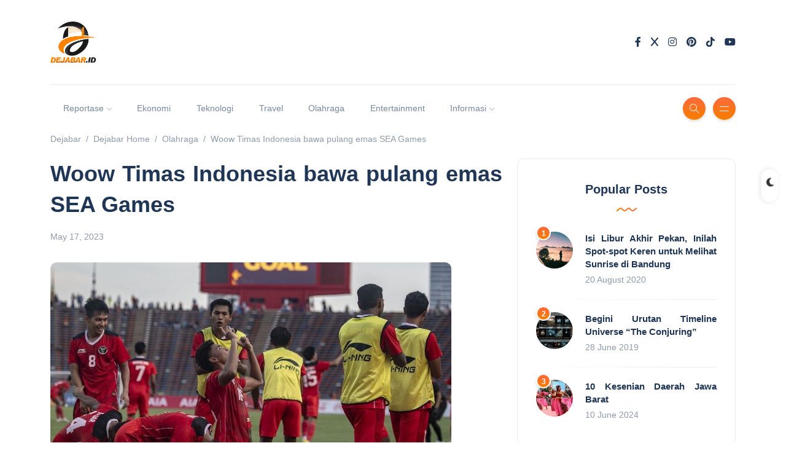

--- FILE ---
content_type: text/html; charset=UTF-8
request_url: https://dejabar.id/woow-timas-indonesia-bawa-pulang-emas-sea-games/
body_size: 33307
content:
<!DOCTYPE html><html lang="en-US"><head><script data-no-optimize="1">var litespeed_docref=sessionStorage.getItem("litespeed_docref");litespeed_docref&&(Object.defineProperty(document,"referrer",{get:function(){return litespeed_docref}}),sessionStorage.removeItem("litespeed_docref"));</script> <meta charset="UTF-8"><meta name="viewport" content="width=device-width, initial-scale=1.0"><meta http-equiv="X-UA-Compatible" content="IE=edge"><link rel="profile" href="http://gmpg.org/xfn/11" /><link rel="pingback" href="https://dejabar.id/xmlrpc.php" /> <script id="mcjs" type="litespeed/javascript">!function(c,h,i,m,p){m=c.createElement(h),p=c.getElementsByTagName(h)[0],m.async=1,m.src=i,p.parentNode.insertBefore(m,p)}(document,"script","https://chimpstatic.com/mcjs-connected/js/users/d85ec5855730f65eec9ddc6ff/3a2c77ed6ec29274688a34e5a.js")</script> <meta name='robots' content='index, follow, max-image-preview:large, max-snippet:-1, max-video-preview:-1' /><title>Woow Timas Indonesia bawa pulang emas SEA Games</title><meta name="description" content="Dejabar.id - Tim nasional Indonesia U-22 mengakhiri penantian medali emas selama 32 tahun dari cabang olahraga sepak bola, berkat kemenangan 5-2 atas" /><link rel="canonical" href="https://dejabar.id/woow-timas-indonesia-bawa-pulang-emas-sea-games/" /><meta property="og:locale" content="en_US" /><meta property="og:type" content="article" /><meta property="og:title" content="Woow Timas Indonesia bawa pulang emas SEA Games" /><meta property="og:description" content="Dejabar.id - Tim nasional Indonesia U-22 mengakhiri penantian medali emas selama 32 tahun dari cabang olahraga sepak bola, berkat kemenangan 5-2 atas" /><meta property="og:url" content="https://dejabar.id/woow-timas-indonesia-bawa-pulang-emas-sea-games/" /><meta property="og:site_name" content="Dejabar" /><meta property="article:publisher" content="https://web.facebook.com/sultankreatif" /><meta property="article:published_time" content="2023-05-17T04:48:39+00:00" /><meta property="article:modified_time" content="2023-05-17T04:48:42+00:00" /><meta property="og:image" content="https://dejabar.id/wp-content/uploads/2023/05/timnas-indonesia-bawa-pulang-emas.jpg" /><meta property="og:image:width" content="653" /><meta property="og:image:height" content="366" /><meta property="og:image:type" content="image/jpeg" /><meta name="author" content="Aep A&#039;iNk" /><meta name="twitter:card" content="summary_large_image" /><meta name="twitter:creator" content="@kreatifsultanid" /><meta name="twitter:site" content="@kreatifsultanid" /><meta name="twitter:label1" content="Written by" /><meta name="twitter:data1" content="Aep A&#039;iNk" /><meta name="twitter:label2" content="Est. reading time" /><meta name="twitter:data2" content="3 minutes" /> <script type="application/ld+json" class="yoast-schema-graph">{"@context":"https://schema.org","@graph":[{"@type":"Article","@id":"https://dejabar.id/woow-timas-indonesia-bawa-pulang-emas-sea-games/#article","isPartOf":{"@id":"https://dejabar.id/woow-timas-indonesia-bawa-pulang-emas-sea-games/"},"author":{"name":"Aep A'iNk","@id":"https://dejabar.id/#/schema/person/3baa98664bbf1958e226c2256d1c7720"},"headline":"Woow Timas Indonesia bawa pulang emas SEA Games","datePublished":"2023-05-17T04:48:39+00:00","dateModified":"2023-05-17T04:48:42+00:00","mainEntityOfPage":{"@id":"https://dejabar.id/woow-timas-indonesia-bawa-pulang-emas-sea-games/"},"wordCount":610,"commentCount":0,"publisher":{"@id":"https://dejabar.id/#organization"},"image":{"@id":"https://dejabar.id/woow-timas-indonesia-bawa-pulang-emas-sea-games/#primaryimage"},"thumbnailUrl":"https://dejabar.id/wp-content/uploads/2023/05/timnas-indonesia-bawa-pulang-emas.jpg","keywords":["bawa pulang emas","Indonesia vs Thailand","SEA Games","Timas Indonesia"],"articleSection":["Olahraga"],"inLanguage":"en-US","potentialAction":[{"@type":"CommentAction","name":"Comment","target":["https://dejabar.id/woow-timas-indonesia-bawa-pulang-emas-sea-games/#respond"]}]},{"@type":"WebPage","@id":"https://dejabar.id/woow-timas-indonesia-bawa-pulang-emas-sea-games/","url":"https://dejabar.id/woow-timas-indonesia-bawa-pulang-emas-sea-games/","name":"Woow Timas Indonesia bawa pulang emas SEA Games","isPartOf":{"@id":"https://dejabar.id/#website"},"primaryImageOfPage":{"@id":"https://dejabar.id/woow-timas-indonesia-bawa-pulang-emas-sea-games/#primaryimage"},"image":{"@id":"https://dejabar.id/woow-timas-indonesia-bawa-pulang-emas-sea-games/#primaryimage"},"thumbnailUrl":"https://dejabar.id/wp-content/uploads/2023/05/timnas-indonesia-bawa-pulang-emas.jpg","datePublished":"2023-05-17T04:48:39+00:00","dateModified":"2023-05-17T04:48:42+00:00","description":"Dejabar.id - Tim nasional Indonesia U-22 mengakhiri penantian medali emas selama 32 tahun dari cabang olahraga sepak bola, berkat kemenangan 5-2 atas","breadcrumb":{"@id":"https://dejabar.id/woow-timas-indonesia-bawa-pulang-emas-sea-games/#breadcrumb"},"inLanguage":"en-US","potentialAction":[{"@type":"ReadAction","target":["https://dejabar.id/woow-timas-indonesia-bawa-pulang-emas-sea-games/"]}]},{"@type":"ImageObject","inLanguage":"en-US","@id":"https://dejabar.id/woow-timas-indonesia-bawa-pulang-emas-sea-games/#primaryimage","url":"https://dejabar.id/wp-content/uploads/2023/05/timnas-indonesia-bawa-pulang-emas.jpg","contentUrl":"https://dejabar.id/wp-content/uploads/2023/05/timnas-indonesia-bawa-pulang-emas.jpg","width":653,"height":366},{"@type":"BreadcrumbList","@id":"https://dejabar.id/woow-timas-indonesia-bawa-pulang-emas-sea-games/#breadcrumb","itemListElement":[{"@type":"ListItem","position":1,"name":"Home","item":"https://dejabar.id/"},{"@type":"ListItem","position":2,"name":"Woow Timas Indonesia bawa pulang emas SEA Games"}]},{"@type":"WebSite","@id":"https://dejabar.id/#website","url":"https://dejabar.id/","name":"Dejabar","description":"Media Inspirasi Terkini","publisher":{"@id":"https://dejabar.id/#organization"},"potentialAction":[{"@type":"SearchAction","target":{"@type":"EntryPoint","urlTemplate":"https://dejabar.id/?s={search_term_string}"},"query-input":{"@type":"PropertyValueSpecification","valueRequired":true,"valueName":"search_term_string"}}],"inLanguage":"en-US"},{"@type":"Organization","@id":"https://dejabar.id/#organization","name":"dejabar.id","url":"https://dejabar.id/","logo":{"@type":"ImageObject","inLanguage":"en-US","@id":"https://dejabar.id/#/schema/logo/image/","url":"https://dejabar.id/wp-content/uploads/2020/01/logo-dejabar-3.png","contentUrl":"https://dejabar.id/wp-content/uploads/2020/01/logo-dejabar-3.png","width":225,"height":225,"caption":"dejabar.id"},"image":{"@id":"https://dejabar.id/#/schema/logo/image/"},"sameAs":["https://web.facebook.com/sultankreatif","https://x.com/kreatifsultanid"]},{"@type":"Person","@id":"https://dejabar.id/#/schema/person/3baa98664bbf1958e226c2256d1c7720","name":"Aep A'iNk","image":{"@type":"ImageObject","inLanguage":"en-US","@id":"https://dejabar.id/#/schema/person/image/","url":"https://dejabar.id/wp-content/litespeed/avatar/cbd870eee4845682e3757124428a8421.jpg?ver=1768649724","contentUrl":"https://dejabar.id/wp-content/litespeed/avatar/cbd870eee4845682e3757124428a8421.jpg?ver=1768649724","caption":"Aep A'iNk"},"url":"https://dejabar.id/author/aep/"}]}</script> <link rel='dns-prefetch' href='//www.googletagmanager.com' /><link rel='dns-prefetch' href='//fonts.googleapis.com' /><link rel='dns-prefetch' href='//pagead2.googlesyndication.com' /><link rel="alternate" type="application/rss+xml" title="Dejabar &raquo; Feed" href="https://dejabar.id/feed/" /><link rel="alternate" type="application/rss+xml" title="Dejabar &raquo; Comments Feed" href="https://dejabar.id/comments/feed/" /><link rel="alternate" type="application/rss+xml" title="Dejabar &raquo; Woow Timas Indonesia bawa pulang emas SEA Games Comments Feed" href="https://dejabar.id/woow-timas-indonesia-bawa-pulang-emas-sea-games/feed/" /><link rel="alternate" title="oEmbed (JSON)" type="application/json+oembed" href="https://dejabar.id/wp-json/oembed/1.0/embed?url=https%3A%2F%2Fdejabar.id%2Fwoow-timas-indonesia-bawa-pulang-emas-sea-games%2F" /><link rel="alternate" title="oEmbed (XML)" type="text/xml+oembed" href="https://dejabar.id/wp-json/oembed/1.0/embed?url=https%3A%2F%2Fdejabar.id%2Fwoow-timas-indonesia-bawa-pulang-emas-sea-games%2F&#038;format=xml" /><style id='wp-img-auto-sizes-contain-inline-css'>img:is([sizes=auto i],[sizes^="auto," i]){contain-intrinsic-size:3000px 1500px}
/*# sourceURL=wp-img-auto-sizes-contain-inline-css */</style><style id="litespeed-ccss">body:after{content:url(/wp-content/plugins/instagram-feed/img/sbi-sprite.png);display:none}ol,ul{box-sizing:border-box}:root{--wp--preset--font-size--normal:16px;--wp--preset--font-size--huge:42px}:root{--wp--preset--aspect-ratio--square:1;--wp--preset--aspect-ratio--4-3:4/3;--wp--preset--aspect-ratio--3-4:3/4;--wp--preset--aspect-ratio--3-2:3/2;--wp--preset--aspect-ratio--2-3:2/3;--wp--preset--aspect-ratio--16-9:16/9;--wp--preset--aspect-ratio--9-16:9/16;--wp--preset--color--black:#000000;--wp--preset--color--cyan-bluish-gray:#abb8c3;--wp--preset--color--white:#ffffff;--wp--preset--color--pale-pink:#f78da7;--wp--preset--color--vivid-red:#cf2e2e;--wp--preset--color--luminous-vivid-orange:#ff6900;--wp--preset--color--luminous-vivid-amber:#fcb900;--wp--preset--color--light-green-cyan:#7bdcb5;--wp--preset--color--vivid-green-cyan:#00d084;--wp--preset--color--pale-cyan-blue:#8ed1fc;--wp--preset--color--vivid-cyan-blue:#0693e3;--wp--preset--color--vivid-purple:#9b51e0;--wp--preset--gradient--vivid-cyan-blue-to-vivid-purple:linear-gradient(135deg,rgba(6,147,227,1) 0%,rgb(155,81,224) 100%);--wp--preset--gradient--light-green-cyan-to-vivid-green-cyan:linear-gradient(135deg,rgb(122,220,180) 0%,rgb(0,208,130) 100%);--wp--preset--gradient--luminous-vivid-amber-to-luminous-vivid-orange:linear-gradient(135deg,rgba(252,185,0,1) 0%,rgba(255,105,0,1) 100%);--wp--preset--gradient--luminous-vivid-orange-to-vivid-red:linear-gradient(135deg,rgba(255,105,0,1) 0%,rgb(207,46,46) 100%);--wp--preset--gradient--very-light-gray-to-cyan-bluish-gray:linear-gradient(135deg,rgb(238,238,238) 0%,rgb(169,184,195) 100%);--wp--preset--gradient--cool-to-warm-spectrum:linear-gradient(135deg,rgb(74,234,220) 0%,rgb(151,120,209) 20%,rgb(207,42,186) 40%,rgb(238,44,130) 60%,rgb(251,105,98) 80%,rgb(254,248,76) 100%);--wp--preset--gradient--blush-light-purple:linear-gradient(135deg,rgb(255,206,236) 0%,rgb(152,150,240) 100%);--wp--preset--gradient--blush-bordeaux:linear-gradient(135deg,rgb(254,205,165) 0%,rgb(254,45,45) 50%,rgb(107,0,62) 100%);--wp--preset--gradient--luminous-dusk:linear-gradient(135deg,rgb(255,203,112) 0%,rgb(199,81,192) 50%,rgb(65,88,208) 100%);--wp--preset--gradient--pale-ocean:linear-gradient(135deg,rgb(255,245,203) 0%,rgb(182,227,212) 50%,rgb(51,167,181) 100%);--wp--preset--gradient--electric-grass:linear-gradient(135deg,rgb(202,248,128) 0%,rgb(113,206,126) 100%);--wp--preset--gradient--midnight:linear-gradient(135deg,rgb(2,3,129) 0%,rgb(40,116,252) 100%);--wp--preset--font-size--small:13px;--wp--preset--font-size--medium:20px;--wp--preset--font-size--large:36px;--wp--preset--font-size--x-large:42px;--wp--preset--spacing--20:0.44rem;--wp--preset--spacing--30:0.67rem;--wp--preset--spacing--40:1rem;--wp--preset--spacing--50:1.5rem;--wp--preset--spacing--60:2.25rem;--wp--preset--spacing--70:3.38rem;--wp--preset--spacing--80:5.06rem;--wp--preset--shadow--natural:6px 6px 9px rgba(0, 0, 0, 0.2);--wp--preset--shadow--deep:12px 12px 50px rgba(0, 0, 0, 0.4);--wp--preset--shadow--sharp:6px 6px 0px rgba(0, 0, 0, 0.2);--wp--preset--shadow--outlined:6px 6px 0px -3px rgba(255, 255, 255, 1), 6px 6px rgba(0, 0, 0, 1);--wp--preset--shadow--crisp:6px 6px 0px rgba(0, 0, 0, 1)}:root{--bs-blue:#0d6efd;--bs-indigo:#6610f2;--bs-purple:#6f42c1;--bs-pink:#d63384;--bs-red:#dc3545;--bs-orange:#fd7e14;--bs-yellow:#ffc107;--bs-green:#198754;--bs-teal:#20c997;--bs-cyan:#0dcaf0;--bs-white:#fff;--bs-gray:#6c757d;--bs-gray-dark:#343a40;--bs-primary:#0d6efd;--bs-secondary:#6c757d;--bs-success:#198754;--bs-info:#0dcaf0;--bs-warning:#ffc107;--bs-danger:#dc3545;--bs-light:#f8f9fa;--bs-dark:#212529;--bs-font-sans-serif:system-ui,-apple-system,"Segoe UI",Roboto,"Helvetica Neue",Arial,"Noto Sans","Liberation Sans",sans-serif,"Apple Color Emoji","Segoe UI Emoji","Segoe UI Symbol","Noto Color Emoji";--bs-font-monospace:SFMono-Regular,Menlo,Monaco,Consolas,"Liberation Mono","Courier New",monospace;--bs-gradient:linear-gradient(180deg, rgba(255, 255, 255, 0.15), rgba(255, 255, 255, 0))}*,::after,::before{box-sizing:border-box}@media (prefers-reduced-motion:no-preference){:root{scroll-behavior:smooth}}body{margin:0;font-family:var(--bs-font-sans-serif);font-size:1rem;font-weight:400;line-height:1.5;color:#212529;background-color:#fff;-webkit-text-size-adjust:100%}h1,h3,h6{margin-top:0;margin-bottom:.5rem;font-weight:500;line-height:1.2}h1{font-size:calc(1.375rem + 1.5vw)}@media (min-width:1200px){h1{font-size:2.5rem}}h3{font-size:calc(1.3rem + .6vw)}@media (min-width:1200px){h3{font-size:1.75rem}}h6{font-size:1rem}p{margin-top:0;margin-bottom:1rem}ol,ul{padding-left:2rem}ol,ul{margin-top:0;margin-bottom:1rem}ul ul{margin-bottom:0}strong{font-weight:bolder}a{color:#0d6efd;text-decoration:underline}a:not([href]):not([class]){color:inherit;text-decoration:none}img,svg{vertical-align:middle}label{display:inline-block}button{border-radius:0}button,input{margin:0;font-family:inherit;font-size:inherit;line-height:inherit}button{text-transform:none}[type=button],[type=submit],button{-webkit-appearance:button}::-moz-focus-inner{padding:0;border-style:none}::-webkit-datetime-edit-day-field,::-webkit-datetime-edit-fields-wrapper,::-webkit-datetime-edit-hour-field,::-webkit-datetime-edit-minute,::-webkit-datetime-edit-month-field,::-webkit-datetime-edit-text,::-webkit-datetime-edit-year-field{padding:0}::-webkit-inner-spin-button{height:auto}::-webkit-search-decoration{-webkit-appearance:none}::-webkit-color-swatch-wrapper{padding:0}::file-selector-button{font:inherit}::-webkit-file-upload-button{font:inherit;-webkit-appearance:button}.list-unstyled{padding-left:0;list-style:none}.list-inline{padding-left:0;list-style:none}.list-inline-item{display:inline-block}.list-inline-item:not(:last-child){margin-right:.5rem}.container-xl{width:100%;padding-right:var(--bs-gutter-x,.75rem);padding-left:var(--bs-gutter-x,.75rem);margin-right:auto;margin-left:auto}@media (min-width:1200px){.container-xl{max-width:1140px}}@media (min-width:1400px){.container-xl{max-width:1320px}}.row{--bs-gutter-x:1.5rem;--bs-gutter-y:0;display:flex;flex-wrap:wrap;margin-top:calc(var(--bs-gutter-y)*-1);margin-right:calc(var(--bs-gutter-x)/-2);margin-left:calc(var(--bs-gutter-x)/-2)}.row>*{flex-shrink:0;width:100%;max-width:100%;padding-right:calc(var(--bs-gutter-x)/2);padding-left:calc(var(--bs-gutter-x)/2);margin-top:var(--bs-gutter-y)}.gy-4{--bs-gutter-y:1.5rem}@media (min-width:768px){.col-md-4{flex:0 0 auto;width:33.3333333333%}.col-md-8{flex:0 0 auto;width:66.6666666667%}}@media (min-width:992px){.col-lg-8{flex:0 0 auto;width:66.6666666667%}}.form-control{display:block;width:100%;padding:.375rem .75rem;font-size:1rem;font-weight:400;line-height:1.5;color:#212529;background-color:#fff;background-clip:padding-box;border:1px solid #ced4da;-webkit-appearance:none;-moz-appearance:none;appearance:none;border-radius:.25rem}.form-control::-webkit-date-and-time-value{height:1.5em}.form-control::-moz-placeholder{color:#6c757d;opacity:1}.form-control::-webkit-file-upload-button{padding:.375rem .75rem;margin:-.375rem -.75rem;-webkit-margin-end:.75rem;margin-inline-end:.75rem;color:#212529;background-color:#e9ecef;border-color:inherit;border-style:solid;border-width:0;border-inline-end-width:1px;border-radius:0}.btn{display:inline-block;font-weight:400;line-height:1.5;color:#212529;text-align:center;text-decoration:none;vertical-align:middle;background-color:#fff0;border:1px solid #fff0;padding:.375rem .75rem;font-size:1rem;border-radius:.25rem}.btn-lg{padding:.5rem 1rem;font-size:1.25rem;border-radius:.3rem}.collapse:not(.show){display:none}.dropdown{position:relative}.dropdown-menu{position:absolute;top:100%;z-index:1000;display:none;min-width:10rem;padding:.5rem 0;margin:0;font-size:1rem;color:#212529;text-align:left;list-style:none;background-color:#fff;background-clip:padding-box;border:1px solid rgb(0 0 0/.15);border-radius:.25rem}.dropdown-item{display:block;width:100%;padding:.25rem 1rem;clear:both;font-weight:400;color:#212529;text-align:inherit;text-decoration:none;white-space:nowrap;background-color:#fff0;border:0}.nav-link{display:block;padding:.5rem 1rem;text-decoration:none}.navbar{position:relative;display:flex;flex-wrap:wrap;align-items:center;justify-content:space-between;padding-top:.5rem;padding-bottom:.5rem}.navbar-brand{padding-top:.3125rem;padding-bottom:.3125rem;margin-right:1rem;font-size:1.25rem;text-decoration:none;white-space:nowrap}.navbar-nav{display:flex;flex-direction:column;padding-left:0;margin-bottom:0;list-style:none}.navbar-nav .nav-link{padding-right:0;padding-left:0}.navbar-nav .dropdown-menu{position:static}.navbar-collapse{flex-basis:100%;flex-grow:1;align-items:center}@media (min-width:992px){.navbar-expand-lg{flex-wrap:nowrap;justify-content:flex-start}.navbar-expand-lg .navbar-nav{flex-direction:row}.navbar-expand-lg .navbar-nav .dropdown-menu{position:absolute}.navbar-expand-lg .navbar-nav .nav-link{padding-right:.5rem;padding-left:.5rem}.navbar-expand-lg .navbar-collapse{display:flex!important;flex-basis:auto}}.breadcrumb{display:flex;flex-wrap:wrap;padding:0 0;margin-bottom:1rem;list-style:none}.btn-close{box-sizing:content-box;width:1em;height:1em;padding:.25em .25em;color:#000;background:#fff0 url(data:image/svg+xml,%3csvg\ xmlns=\'http://www.w3.org/2000/svg\'\ viewBox=\'0\ 0\ 16\ 16\'\ fill=\'%23000\'%3e%3cpath\ d=\'M.293.293a1\ 1\ 0\ 011.414\ 0L8\ 6.586\ 14.293.293a1\ 1\ 0\ 111.414\ 1.414L9.414\ 8l6.293\ 6.293a1\ 1\ 0\ 01-1.414\ 1.414L8\ 9.414l-6.293\ 6.293a1\ 1\ 0\ 01-1.414-1.414L6.586\ 8\ .293\ 1.707a1\ 1\ 0\ 010-1.414z\'/%3e%3c/svg%3e)center/1em auto no-repeat;border:0;border-radius:.25rem;opacity:.5}.clearfix::after{display:block;clear:both;content:""}.float-end{float:right!important}.d-flex{display:flex!important}.d-none{display:none!important}.w-100{width:100%!important}.flex-column{flex-direction:column!important}.flex-grow-1{flex-grow:1!important}.align-items-end{align-items:flex-end!important}.align-items-center{align-items:center!important}.my-0{margin-top:0!important;margin-bottom:0!important}.mt-0{margin-top:0!important}.mt-1{margin-top:.25rem!important}.mt-auto{margin-top:auto!important}.me-2{margin-right:.5rem!important}.mb-0{margin-bottom:0!important}.mb-3{margin-bottom:1rem!important}.mb-4{margin-bottom:1.5rem!important}.ms-2{margin-left:.5rem!important}.text-center{text-align:center!important}.rounded{border-radius:.25rem!important}@media (min-width:768px){.d-md-block{display:block!important}}@media (min-width:992px){.float-lg-none{float:none!important}}.fa-brands{-moz-osx-font-smoothing:grayscale;-webkit-font-smoothing:antialiased;display:var(--fa-display,inline-block);font-style:normal;font-variant:normal;line-height:1;text-rendering:auto}.fa-brands{font-family:"Font Awesome 6 Brands"}.fa-x:before{content:"X"}:host,:root{--fa-style-family-brands:"Font Awesome 6 Brands";--fa-font-brands:normal 400 1em/1 "Font Awesome 6 Brands"}.fa-brands{font-weight:400}.fa-facebook-f:before{content:""}.fa-tiktok:before{content:""}.fa-instagram:before{content:""}.fa-youtube:before{content:""}.fa-pinterest:before{content:""}:host,:root{--fa-style-family-classic:"Font Awesome 6 Free";--fa-font-solid:normal 900 1em/1 "Font Awesome 6 Free"}.icon-magnifier{font-family:"simple-line-icons";speak:none;font-style:normal;font-weight:400;font-variant:normal;text-transform:none;line-height:1;-webkit-font-smoothing:antialiased;-moz-osx-font-smoothing:grayscale}.icon-magnifier:before{content:""}body{color:#8F9BAD;background-color:#fff;font-family:"Roboto",sans-serif;font-size:15px;line-height:1.7;overflow-x:hidden;-webkit-font-smoothing:antialiased;-moz-osx-font-smoothing:grayscale}img{max-width:100%;height:auto}.text-center{text-align:center}h1,h3,h6{color:#203656;font-family:"Poppins",sans-serif;font-weight:700;line-height:1.4;margin:20px 0}a{color:#FE4F70;outline:0;text-decoration:none}.header-classic .header-top{padding-top:35px;padding-bottom:35px;border-bottom:solid 1px #EBEBEB;position:relative;z-index:1}.header-classic .header-bottom{padding:20px 0}header{position:relative}header:after{content:"";display:block;left:0;top:0;height:100%;position:absolute;width:100%}.navbar{padding:0;position:relative;z-index:2}.navbar .container-xl{position:relative}@media all and (min-width:992px){.dropdown-menu li{position:relative}}.navbar-nav{font-family:"Poppins",sans-serif;font-size:14px}.navbar-nav .nav-link{padding:.439rem 1rem;color:#79889e}.navbar-brand{padding-top:0;padding-bottom:0;margin-right:0}.dropdown-menu{position:absolute;top:100%;z-index:1000;display:none;min-width:11rem;padding:0;margin:0;color:#212529;text-align:left;list-style:none;background-color:#fff;background-clip:padding-box;border:0;border-radius:.25rem;-webkit-box-shadow:0 8px 20px rgb(32 54 86/.2);-moz-box-shadow:0 8px 20px rgb(32 54 86/.2);box-shadow:0 8px 20px rgb(32 54 86/.2)}.dropdown-menu:after{content:"";display:block;height:0;width:0!important;position:absolute;top:-10px;left:25%;border-left:8px solid #fff0;border-right:8px solid #fff0;border-bottom:10px solid #FFF}.dropdown-menu li:after{content:"";background:#EBEBEB;background:-webkit-linear-gradient(right,#EBEBEB 0%,transparent 100%);background:linear-gradient(to right,#EBEBEB 0%,transparent 100%);display:block;height:1px;width:100%}.dropdown-menu li:last-child:after{content:"";display:none}.dropdown-item{display:block;width:100%;padding:.6rem 1.5rem;clear:both;font-weight:400;font-size:13px;color:#79889e;text-align:inherit;text-decoration:none;white-space:nowrap;background-color:#fff0;border:0}.menu-item-has-children.dropdown a[aria-haspopup]::after{display:inline-block;margin-left:5px;vertical-align:middle;content:"";font-family:"simple-line-icons";font-size:8px;border-top:#fff0;border-right:#fff0;border-bottom:0;border-left:#fff0}.burger-icon:before,.burger-icon:after{content:"";background:#FFF;display:block;margin:auto;height:1px;width:15px}.burger-icon:before{margin-bottom:6px}.burger-icon:after{margin-top:6px}@media (min-width:992px){.navbar-expand-lg .navbar-nav .nav-link{padding-right:1.3rem;padding-left:1.3rem}}@media only screen and (min-width:992px) and (max-width:1199px){.navbar-expand-lg .navbar-nav .nav-link{padding-right:.6rem;padding-left:.6rem}}.canvas-menu{background:#FFF;height:100vh;overflow-y:auto;overflow-x:hidden;padding:40px;position:fixed;right:0;top:0;width:300px;z-index:6;-webkit-box-shadow:-4px 0 20px rgb(32 54 86/.1);-moz-box-shadow:-4px 0 20px rgb(32 54 86/.1);box-shadow:-4px 0 20px rgb(32 54 86/.1);-webkit-transform:translateX(350px);-moz-transform:translateX(350px);-ms-transform:translateX(350px);-o-transform:translateX(350px);transform:translateX(350px)}.canvas-menu .btn-close{box-sizing:content-box;width:1em;height:1em;position:absolute;padding:.25em .25em;color:#000;border:0;border-radius:.25rem;opacity:.4;right:30px;top:20px}.canvas-menu .logo{margin-bottom:80px;margin-top:50px;width:100%}.canvas-menu nav{width:100%}.canvas-menu .vertical-menu{list-style:none;padding:0;margin-bottom:0}.canvas-menu .vertical-menu li{padding:0;position:relative;list-style:none}.canvas-menu .vertical-menu li:after{content:"";display:block;height:1px;margin-bottom:10px;margin-top:10px;width:100%;background:#EBEBEB;background:-webkit-linear-gradient(left,#EBEBEB 0%,transparent 100%);background:linear-gradient(to right,#EBEBEB 0%,transparent 100%)}.canvas-menu .vertical-menu li a{color:#203656;font-family:"Poppins",sans-serif;font-size:14px;font-weight:400;text-decoration:none;position:relative}.canvas-menu .sub-menu{display:none;padding:10px 20px}.canvas-menu .sub-menu li{padding:5px 0}.canvas-menu .sub-menu li:after{content:"";display:none}.canvas-menu .sub-menu li a{color:#79889e;font-size:14px;font-weight:400}.site-wrapper .main-overlay{opacity:0;visibility:hidden;filter:blur(2px);background:#fff;position:fixed;height:100vh;width:100%;z-index:5}section{position:relative}.main-content{margin-top:60px}.single-post .main-content{margin-top:20px}.post .thumb{position:relative}.post .thumb.circle .inner{overflow:hidden;border-radius:50%}.post .thumb .inner{overflow:hidden}.post .thumb img{-o-object-fit:cover;object-fit:cover;width:100%;-webkit-transform:scale(1);-moz-transform:scale(1);-ms-transform:scale(1);-o-transform:scale(1);transform:scale(1)}.post .post-title a{color:#203656}.post .meta{font-size:14px;color:#8F9BAD}.post .meta li:last-child:after{content:"";display:none}.post .meta li:after{content:"";display:inline-block;background-color:#FE4F70;border-radius:50%;margin-left:1rem;height:3px;vertical-align:middle;position:relative;top:-1px;width:3px}.post.post-list-sm{clear:both}.post.post-list-sm.circle .thumb{max-width:60px}.post.post-list-sm.circle .thumb img{height:60px}.post.post-list-sm.circle .details{margin-left:80px}.post.post-list-sm .thumb{float:left;position:relative}.post.post-list-sm .post-title{font-size:15px}.post.post-list-sm:after{content:"";display:block;height:1px;margin-bottom:20px;margin-top:20px;width:100%;background:#EBEBEB;background:-webkit-linear-gradient(right,#EBEBEB 0%,transparent 100%);background:linear-gradient(to left,#EBEBEB 0%,transparent 100%)}.post.post-list-sm:last-child:after{content:"";display:none}.post.post-list-sm.counter{counter-increment:my-awesome-counter;position:relative}.post.post-list-sm.counter .meta li{padding-top:0}.post.post-list-sm.counter .meta li:before{content:"";display:none}.post.post-list-sm.counter:before{content:counter(my-awesome-counter);color:#FFF;display:block;border:solid 2px #FFF;border-radius:50%;font-size:12px;font-family:"Poppins",sans-serif;font-weight:700;height:24px;line-height:22px;left:0;text-align:center;top:-10px;position:absolute;width:24px;-webkit-box-shadow:0 2px 4px 0 rgb(0 0 0/.15);-moz-box-shadow:0 2px 4px 0 rgb(0 0 0/.15);box-shadow:0 2px 4px 0 rgb(0 0 0/.15);background:#FE4F70;background:-webkit-linear-gradient(bottom,#FE4F70 0%,#FFA387 100%);background:linear-gradient(to top,#FE4F70 0%,#FFA387 100%);z-index:1}.post-single .post-header{margin-bottom:30px}.post-single .post-header .title{font-size:36px}.post-single .post-content{color:#707a88;font-size:16px}.post-single ul li{list-style-type:circle}.comment-respond a#cancel-comment-reply-link{display:block;font-size:14px;font-weight:400;margin-top:10px}.widget{border:solid 1px #EBEBEB;padding:35px 30px;margin-bottom:40px}.widget .widget-header{margin-bottom:30px}.widget .widget-header svg{margin-top:10px}.widget .widget-title{font-size:20px;margin:0}.search-popup{background:#fff;position:fixed;left:0;top:0;height:100vh;width:100%;z-index:6;opacity:0;visibility:hidden}.search-popup .search-content{position:absolute;top:40%;left:50%;width:650px;-webkit-transform:translate(-50%,-50%);-moz-transform:translate(-50%,-50%);-ms-transform:translate(-50%,-50%);-o-transform:translate(-50%,-50%);transform:translate(-50%,-50%)}.search-popup .btn-close{right:30px;top:30px;position:absolute}.rounded{border-radius:10px!important}.btn{color:#FFF;border:0;border-radius:25px;font-family:"Roboto",sans-serif;font-size:14px;font-weight:400;overflow:hidden;position:relative;display:inline-block;vertical-align:middle;white-space:nowrap;text-align:center}.btn-default{color:#FFF;padding:9.5px 36px;background:#FE4F70;background:-webkit-linear-gradient(left,#FE4F70 0%,#FFA387 51%,#FE4F70 100%);background:linear-gradient(to right,#FE4F70 0%,#FFA387 51%,#FE4F70 100%);background-size:200%auto}.btn-lg{padding:13px 40px;font-size:16px}.icon-button{color:#FFF;border:0;border-radius:50%;background:#FFA387;background:-webkit-linear-gradient(bottom,#FFA387 0%,#FE4F70 51%,#FFA387 100%);background:linear-gradient(to top,#FFA387 0%,#FE4F70 51%,#FFA387 100%);background-size:auto 200%;display:inline-flex;justify-content:center;align-items:center;height:37px;line-height:39px;text-align:center;vertical-align:middle;width:37px;-webkit-box-shadow:0 2px 4px 0 rgb(0 0 0/.15);-moz-box-shadow:0 2px 4px 0 rgb(0 0 0/.15);box-shadow:0 2px 4px 0 rgb(0 0 0/.15)}.breadcrumbs{margin-bottom:0}.breadcrumb{font-size:14px;padding:0;margin-bottom:20px;list-style:none;background-color:#fff0;border-radius:0}.breadcrumb li{padding-left:.5rem}.breadcrumb li a{color:#8F9BAD}.breadcrumb li:before{float:left;padding-right:.5rem;color:#8F9BAD;content:var(--bs-breadcrumb-divider,"/")}.breadcrumb li:first-child{padding-left:0}.breadcrumb li:first-child:before{padding-right:0;content:""}.form-control{display:block;border-radius:25px;width:100%;padding:8px 24px;font-size:14px;line-height:1.6;color:#8F9BAD;background-color:#FFF;background-image:none;border:solid 1px #EBEBEB;-webkit-box-shadow:none;box-shadow:none}.form-control::-webkit-input-placeholder{color:#8F9BAD}.form-control::-moz-placeholder{color:#8F9BAD}.form-control:-ms-input-placeholder{color:#8F9BAD}.form-control:-moz-placeholder{color:#8F9BAD}.social-icons a{font-size:16px;color:#203656}.social-icons li:not(:last-child){margin-right:1rem}.switcher-button{position:fixed;right:0;top:40%;z-index:1;-moz-transform:rotate(90deg);-webkit-transform:rotate(90deg);-o-transform:rotate(90deg);-ms-transform:rotate(90deg);transform:rotate(90deg)}.switcher-button-inner-left:before,.switcher-button-inner-left:after{box-sizing:border-box;margin:0;padding:0;outline:none}.switcher-button .switcher-button-inner,.switcher-button .switcher-button-inner-left{position:relative}.switcher-button .switcher-button-inner-left:before{content:"";font-family:"Font Awesome 6 Free";font-size:16px;display:block;color:#333;position:absolute;z-index:1;margin:0;right:26px;-moz-transform:rotate(-90deg);-webkit-transform:rotate(-90deg);-o-transform:rotate(-90deg);-ms-transform:rotate(-90deg);transform:rotate(-90deg)}.switcher-button .switcher-button-inner-left:after{content:"";display:inline-block;color:#FFF;background:#FFF;width:3.5em;height:1.8em;-webkit-border-radius:1em;-moz-border-radius:1em;border-radius:1em;vertical-align:middle;-webkit-box-shadow:0 2px 5px 3px rgb(0 0 0/.05);-moz-box-shadow:0 2px 5px 3px rgb(0 0 0/.5);box-shadow:0 2px 5px 3px rgb(0 0 0/.05)}.switcher-button .switcher-button-inner-left{color:rgb(250 250 250/.51)}.reading-bar-wrapper{position:fixed;top:0;width:100%;height:3px;z-index:5}.reading-bar{width:0;height:100%;background:#FE4F70;background:-webkit-linear-gradient(left,#FE4F70 0%,#FFA387 100%);background:linear-gradient(to right,#FE4F70 0%,#FFA387 100%)}@media (min-width:1200px){.container-xl{max-width:1140px}}@media (min-width:1400px){.container-xl{max-width:1140px}}@media only screen and (max-width:992px){.header-classic .header-buttons{width:100%}}@media only screen and (min-width:992px){.navbar .nav-item .dropdown-menu{display:none;animation:growOut 300ms ease-in-out forwards;transform-origin:top center}@keyframes growOut{0%{transform:scale(0)}80%{transform:scale(1.1)}100%{transform:scale(1)}}.navbar .nav-item .dropdown-menu{margin-top:0}}@media only screen and (max-width:767px){.post .meta li:after{content:"";margin-left:.5rem}.search-popup .search-content{padding:0 20px;width:100%}.post-single .post-header .title{font-size:26px}}body{overflow-wrap:break-word}strong{color:#203656}.widget ul{margin-bottom:0}.widget ul{padding-left:0;list-style:none}.widget ul li{position:relative;padding-top:10px}.widget ul li:last-child{padding-bottom:0}.widget ul li:before{content:"";display:block;height:1px;width:100%;margin-bottom:10px;background:#EBEBEB;background:-webkit-linear-gradient(left,#EBEBEB 0%,transparent 100%);background:linear-gradient(to right,#EBEBEB 0%,transparent 100%)}.widget-header{margin-bottom:15px;margin-top:0}.dropdown-menu li:not(:last-child){padding-right:0!important}button{text-transform:none;max-width:100%}.reading-bar{background:#f67e00;background:-webkit-linear-gradient(left,#f67e00 0%,#ff693c 100%);background:linear-gradient(to right,#f67e00 0%,#ff693c 100%)}.btn-default{background:#f67e00;background:-webkit-linear-gradient(left,#f67e00 0%,#ff693c 51%,#f67e00 100%);background:linear-gradient(to right,#f67e00 0%,#ff693c 51%,#f67e00 100%);background-size:200%auto}.icon-button{background:#ff693c;background:-webkit-linear-gradient(bottom,#ff693c 0%,#f67e00 51%,#ff693c 100%);background:linear-gradient(to top,#ff693c 0%,#f67e00 51%,#ff693c 100%);background-size:auto 200%}.post.post-list-sm.counter:before{background:#f67e00;background:-webkit-linear-gradient(bottom,#f67e00 0%,#ff693c 100%);background:linear-gradient(to top,#f67e00 0%,#ff693c 100%)}a{color:#f67e00}.post .meta li:after{background-color:#f67e00}.post-container{max-width:1140px}</style><link rel="preload" data-asynced="1" data-optimized="2" as="style" onload="this.onload=null;this.rel='stylesheet'" href="https://dejabar.id/wp-content/litespeed/css/8fb82e7f0c29b093a01de93393f72591.css?ver=7b7c4" /><script data-optimized="1" type="litespeed/javascript" data-src="https://dejabar.id/wp-content/plugins/litespeed-cache/assets/js/css_async.min.js"></script> <style id='wp-block-library-theme-inline-css'>.wp-block-audio :where(figcaption){color:#555;font-size:13px;text-align:center}.is-dark-theme .wp-block-audio :where(figcaption){color:#ffffffa6}.wp-block-audio{margin:0 0 1em}.wp-block-code{border:1px solid #ccc;border-radius:4px;font-family:Menlo,Consolas,monaco,monospace;padding:.8em 1em}.wp-block-embed :where(figcaption){color:#555;font-size:13px;text-align:center}.is-dark-theme .wp-block-embed :where(figcaption){color:#ffffffa6}.wp-block-embed{margin:0 0 1em}.blocks-gallery-caption{color:#555;font-size:13px;text-align:center}.is-dark-theme .blocks-gallery-caption{color:#ffffffa6}:root :where(.wp-block-image figcaption){color:#555;font-size:13px;text-align:center}.is-dark-theme :root :where(.wp-block-image figcaption){color:#ffffffa6}.wp-block-image{margin:0 0 1em}.wp-block-pullquote{border-bottom:4px solid;border-top:4px solid;color:currentColor;margin-bottom:1.75em}.wp-block-pullquote :where(cite),.wp-block-pullquote :where(footer),.wp-block-pullquote__citation{color:currentColor;font-size:.8125em;font-style:normal;text-transform:uppercase}.wp-block-quote{border-left:.25em solid;margin:0 0 1.75em;padding-left:1em}.wp-block-quote cite,.wp-block-quote footer{color:currentColor;font-size:.8125em;font-style:normal;position:relative}.wp-block-quote:where(.has-text-align-right){border-left:none;border-right:.25em solid;padding-left:0;padding-right:1em}.wp-block-quote:where(.has-text-align-center){border:none;padding-left:0}.wp-block-quote.is-large,.wp-block-quote.is-style-large,.wp-block-quote:where(.is-style-plain){border:none}.wp-block-search .wp-block-search__label{font-weight:700}.wp-block-search__button{border:1px solid #ccc;padding:.375em .625em}:where(.wp-block-group.has-background){padding:1.25em 2.375em}.wp-block-separator.has-css-opacity{opacity:.4}.wp-block-separator{border:none;border-bottom:2px solid;margin-left:auto;margin-right:auto}.wp-block-separator.has-alpha-channel-opacity{opacity:1}.wp-block-separator:not(.is-style-wide):not(.is-style-dots){width:100px}.wp-block-separator.has-background:not(.is-style-dots){border-bottom:none;height:1px}.wp-block-separator.has-background:not(.is-style-wide):not(.is-style-dots){height:2px}.wp-block-table{margin:0 0 1em}.wp-block-table td,.wp-block-table th{word-break:normal}.wp-block-table :where(figcaption){color:#555;font-size:13px;text-align:center}.is-dark-theme .wp-block-table :where(figcaption){color:#ffffffa6}.wp-block-video :where(figcaption){color:#555;font-size:13px;text-align:center}.is-dark-theme .wp-block-video :where(figcaption){color:#ffffffa6}.wp-block-video{margin:0 0 1em}:root :where(.wp-block-template-part.has-background){margin-bottom:0;margin-top:0;padding:1.25em 2.375em}
/*# sourceURL=/wp-includes/css/dist/block-library/theme.min.css */</style><style id='classic-theme-styles-inline-css'>/*! This file is auto-generated */
.wp-block-button__link{color:#fff;background-color:#32373c;border-radius:9999px;box-shadow:none;text-decoration:none;padding:calc(.667em + 2px) calc(1.333em + 2px);font-size:1.125em}.wp-block-file__button{background:#32373c;color:#fff;text-decoration:none}
/*# sourceURL=/wp-includes/css/classic-themes.min.css */</style><style id='global-styles-inline-css'>:root{--wp--preset--aspect-ratio--square: 1;--wp--preset--aspect-ratio--4-3: 4/3;--wp--preset--aspect-ratio--3-4: 3/4;--wp--preset--aspect-ratio--3-2: 3/2;--wp--preset--aspect-ratio--2-3: 2/3;--wp--preset--aspect-ratio--16-9: 16/9;--wp--preset--aspect-ratio--9-16: 9/16;--wp--preset--color--black: #000000;--wp--preset--color--cyan-bluish-gray: #abb8c3;--wp--preset--color--white: #ffffff;--wp--preset--color--pale-pink: #f78da7;--wp--preset--color--vivid-red: #cf2e2e;--wp--preset--color--luminous-vivid-orange: #ff6900;--wp--preset--color--luminous-vivid-amber: #fcb900;--wp--preset--color--light-green-cyan: #7bdcb5;--wp--preset--color--vivid-green-cyan: #00d084;--wp--preset--color--pale-cyan-blue: #8ed1fc;--wp--preset--color--vivid-cyan-blue: #0693e3;--wp--preset--color--vivid-purple: #9b51e0;--wp--preset--gradient--vivid-cyan-blue-to-vivid-purple: linear-gradient(135deg,rgb(6,147,227) 0%,rgb(155,81,224) 100%);--wp--preset--gradient--light-green-cyan-to-vivid-green-cyan: linear-gradient(135deg,rgb(122,220,180) 0%,rgb(0,208,130) 100%);--wp--preset--gradient--luminous-vivid-amber-to-luminous-vivid-orange: linear-gradient(135deg,rgb(252,185,0) 0%,rgb(255,105,0) 100%);--wp--preset--gradient--luminous-vivid-orange-to-vivid-red: linear-gradient(135deg,rgb(255,105,0) 0%,rgb(207,46,46) 100%);--wp--preset--gradient--very-light-gray-to-cyan-bluish-gray: linear-gradient(135deg,rgb(238,238,238) 0%,rgb(169,184,195) 100%);--wp--preset--gradient--cool-to-warm-spectrum: linear-gradient(135deg,rgb(74,234,220) 0%,rgb(151,120,209) 20%,rgb(207,42,186) 40%,rgb(238,44,130) 60%,rgb(251,105,98) 80%,rgb(254,248,76) 100%);--wp--preset--gradient--blush-light-purple: linear-gradient(135deg,rgb(255,206,236) 0%,rgb(152,150,240) 100%);--wp--preset--gradient--blush-bordeaux: linear-gradient(135deg,rgb(254,205,165) 0%,rgb(254,45,45) 50%,rgb(107,0,62) 100%);--wp--preset--gradient--luminous-dusk: linear-gradient(135deg,rgb(255,203,112) 0%,rgb(199,81,192) 50%,rgb(65,88,208) 100%);--wp--preset--gradient--pale-ocean: linear-gradient(135deg,rgb(255,245,203) 0%,rgb(182,227,212) 50%,rgb(51,167,181) 100%);--wp--preset--gradient--electric-grass: linear-gradient(135deg,rgb(202,248,128) 0%,rgb(113,206,126) 100%);--wp--preset--gradient--midnight: linear-gradient(135deg,rgb(2,3,129) 0%,rgb(40,116,252) 100%);--wp--preset--font-size--small: 13px;--wp--preset--font-size--medium: 20px;--wp--preset--font-size--large: 36px;--wp--preset--font-size--x-large: 42px;--wp--preset--spacing--20: 0.44rem;--wp--preset--spacing--30: 0.67rem;--wp--preset--spacing--40: 1rem;--wp--preset--spacing--50: 1.5rem;--wp--preset--spacing--60: 2.25rem;--wp--preset--spacing--70: 3.38rem;--wp--preset--spacing--80: 5.06rem;--wp--preset--shadow--natural: 6px 6px 9px rgba(0, 0, 0, 0.2);--wp--preset--shadow--deep: 12px 12px 50px rgba(0, 0, 0, 0.4);--wp--preset--shadow--sharp: 6px 6px 0px rgba(0, 0, 0, 0.2);--wp--preset--shadow--outlined: 6px 6px 0px -3px rgb(255, 255, 255), 6px 6px rgb(0, 0, 0);--wp--preset--shadow--crisp: 6px 6px 0px rgb(0, 0, 0);}:where(.is-layout-flex){gap: 0.5em;}:where(.is-layout-grid){gap: 0.5em;}body .is-layout-flex{display: flex;}.is-layout-flex{flex-wrap: wrap;align-items: center;}.is-layout-flex > :is(*, div){margin: 0;}body .is-layout-grid{display: grid;}.is-layout-grid > :is(*, div){margin: 0;}:where(.wp-block-columns.is-layout-flex){gap: 2em;}:where(.wp-block-columns.is-layout-grid){gap: 2em;}:where(.wp-block-post-template.is-layout-flex){gap: 1.25em;}:where(.wp-block-post-template.is-layout-grid){gap: 1.25em;}.has-black-color{color: var(--wp--preset--color--black) !important;}.has-cyan-bluish-gray-color{color: var(--wp--preset--color--cyan-bluish-gray) !important;}.has-white-color{color: var(--wp--preset--color--white) !important;}.has-pale-pink-color{color: var(--wp--preset--color--pale-pink) !important;}.has-vivid-red-color{color: var(--wp--preset--color--vivid-red) !important;}.has-luminous-vivid-orange-color{color: var(--wp--preset--color--luminous-vivid-orange) !important;}.has-luminous-vivid-amber-color{color: var(--wp--preset--color--luminous-vivid-amber) !important;}.has-light-green-cyan-color{color: var(--wp--preset--color--light-green-cyan) !important;}.has-vivid-green-cyan-color{color: var(--wp--preset--color--vivid-green-cyan) !important;}.has-pale-cyan-blue-color{color: var(--wp--preset--color--pale-cyan-blue) !important;}.has-vivid-cyan-blue-color{color: var(--wp--preset--color--vivid-cyan-blue) !important;}.has-vivid-purple-color{color: var(--wp--preset--color--vivid-purple) !important;}.has-black-background-color{background-color: var(--wp--preset--color--black) !important;}.has-cyan-bluish-gray-background-color{background-color: var(--wp--preset--color--cyan-bluish-gray) !important;}.has-white-background-color{background-color: var(--wp--preset--color--white) !important;}.has-pale-pink-background-color{background-color: var(--wp--preset--color--pale-pink) !important;}.has-vivid-red-background-color{background-color: var(--wp--preset--color--vivid-red) !important;}.has-luminous-vivid-orange-background-color{background-color: var(--wp--preset--color--luminous-vivid-orange) !important;}.has-luminous-vivid-amber-background-color{background-color: var(--wp--preset--color--luminous-vivid-amber) !important;}.has-light-green-cyan-background-color{background-color: var(--wp--preset--color--light-green-cyan) !important;}.has-vivid-green-cyan-background-color{background-color: var(--wp--preset--color--vivid-green-cyan) !important;}.has-pale-cyan-blue-background-color{background-color: var(--wp--preset--color--pale-cyan-blue) !important;}.has-vivid-cyan-blue-background-color{background-color: var(--wp--preset--color--vivid-cyan-blue) !important;}.has-vivid-purple-background-color{background-color: var(--wp--preset--color--vivid-purple) !important;}.has-black-border-color{border-color: var(--wp--preset--color--black) !important;}.has-cyan-bluish-gray-border-color{border-color: var(--wp--preset--color--cyan-bluish-gray) !important;}.has-white-border-color{border-color: var(--wp--preset--color--white) !important;}.has-pale-pink-border-color{border-color: var(--wp--preset--color--pale-pink) !important;}.has-vivid-red-border-color{border-color: var(--wp--preset--color--vivid-red) !important;}.has-luminous-vivid-orange-border-color{border-color: var(--wp--preset--color--luminous-vivid-orange) !important;}.has-luminous-vivid-amber-border-color{border-color: var(--wp--preset--color--luminous-vivid-amber) !important;}.has-light-green-cyan-border-color{border-color: var(--wp--preset--color--light-green-cyan) !important;}.has-vivid-green-cyan-border-color{border-color: var(--wp--preset--color--vivid-green-cyan) !important;}.has-pale-cyan-blue-border-color{border-color: var(--wp--preset--color--pale-cyan-blue) !important;}.has-vivid-cyan-blue-border-color{border-color: var(--wp--preset--color--vivid-cyan-blue) !important;}.has-vivid-purple-border-color{border-color: var(--wp--preset--color--vivid-purple) !important;}.has-vivid-cyan-blue-to-vivid-purple-gradient-background{background: var(--wp--preset--gradient--vivid-cyan-blue-to-vivid-purple) !important;}.has-light-green-cyan-to-vivid-green-cyan-gradient-background{background: var(--wp--preset--gradient--light-green-cyan-to-vivid-green-cyan) !important;}.has-luminous-vivid-amber-to-luminous-vivid-orange-gradient-background{background: var(--wp--preset--gradient--luminous-vivid-amber-to-luminous-vivid-orange) !important;}.has-luminous-vivid-orange-to-vivid-red-gradient-background{background: var(--wp--preset--gradient--luminous-vivid-orange-to-vivid-red) !important;}.has-very-light-gray-to-cyan-bluish-gray-gradient-background{background: var(--wp--preset--gradient--very-light-gray-to-cyan-bluish-gray) !important;}.has-cool-to-warm-spectrum-gradient-background{background: var(--wp--preset--gradient--cool-to-warm-spectrum) !important;}.has-blush-light-purple-gradient-background{background: var(--wp--preset--gradient--blush-light-purple) !important;}.has-blush-bordeaux-gradient-background{background: var(--wp--preset--gradient--blush-bordeaux) !important;}.has-luminous-dusk-gradient-background{background: var(--wp--preset--gradient--luminous-dusk) !important;}.has-pale-ocean-gradient-background{background: var(--wp--preset--gradient--pale-ocean) !important;}.has-electric-grass-gradient-background{background: var(--wp--preset--gradient--electric-grass) !important;}.has-midnight-gradient-background{background: var(--wp--preset--gradient--midnight) !important;}.has-small-font-size{font-size: var(--wp--preset--font-size--small) !important;}.has-medium-font-size{font-size: var(--wp--preset--font-size--medium) !important;}.has-large-font-size{font-size: var(--wp--preset--font-size--large) !important;}.has-x-large-font-size{font-size: var(--wp--preset--font-size--x-large) !important;}
:where(.wp-block-post-template.is-layout-flex){gap: 1.25em;}:where(.wp-block-post-template.is-layout-grid){gap: 1.25em;}
:where(.wp-block-term-template.is-layout-flex){gap: 1.25em;}:where(.wp-block-term-template.is-layout-grid){gap: 1.25em;}
:where(.wp-block-columns.is-layout-flex){gap: 2em;}:where(.wp-block-columns.is-layout-grid){gap: 2em;}
:root :where(.wp-block-pullquote){font-size: 1.5em;line-height: 1.6;}
/*# sourceURL=global-styles-inline-css */</style><style id='katen-theme-color-inline-css'>::selection {
              color: #FFF;
              background: #f67e00;
              /* WebKit/Blink Browsers */
            }
            
            ::-moz-selection {
              color: #FFF;
              background: #f67e00;
              /* Gecko Browsers */
            }
            .slick-prev:hover,
            .slick-next:hover
            {
              background: #f67e00;
            }

            .navbar-nav li .nav-link.active,
            .contact-item .icon,
            .slick-dots li.slick-active button:before,
            .woocommerce ul.products li.product .onsale,
            .woocommerce span.onsale,
            .reading-bar
            {
              background: #f67e00;
              background: -webkit-linear-gradient(left, #f67e00 0%, #ff693c 100%);
              background: linear-gradient(to right, #f67e00 0%, #ff693c 100%);
            }

            .wc-block-grid .wc-block-grid__product-onsale
            {
              background: #f67e00 !important;
              background: -webkit-linear-gradient(left, #f67e00 0%, #ff693c 100%) !important;
              background: linear-gradient(to right, #f67e00 0%, #ff693c 100%) !important;
            }

            .post .category-badge,
            .btn-default, .wp-block-search button[type=submit], 
            .widget .searchform input[type=submit], 
            .comment-reply-link, 
            .post-password-form input[type=submit], 
            input[type=submit],
            .nav-pills .nav-link.active, 
            .nav-pills .show > .nav-link,
            .woocommerce #respond input#submit, 
            .woocommerce a.button, 
            .woocommerce button.button, 
            .woocommerce input.button,
            .woocommerce #respond input#submit:hover, 
            .woocommerce a.button:hover, 
            .woocommerce button.button:hover, 
            .woocommerce input.button:hover,
            .woocommerce div.product .woocommerce-tabs ul.tabs li.active,
            .wc-block-components-form .wc-block-components-text-input input:-webkit-autofill + label,
            .wc-block-components-form .wc-block-components-text-input.is-active label,
            .wc-block-components-text-input input:-webkit-autofill + label,
            .wc-block-components-text-input.is-active label,
            body:not(.woocommerce-block-theme-has-button-styles) .wc-block-components-button:not(.is-link),
            .wp-block-button__link 
            {
              background: #f67e00;
              background: -webkit-linear-gradient(left, #f67e00 0%, #ff693c 51%, #f67e00 100%);
              background: linear-gradient(to right, #f67e00 0%, #ff693c 51%, #f67e00 100%);
              background-size: 200% auto;
            }

            .icon-button,
            .page-item .page-numbers.current,
            .page-numbers:hover,
            .comments-pagination .page-numbers.current,
            .page-links li,
            .page-links li:hover,
            .page-links a li:hover,
            .woocommerce nav.woocommerce-pagination ul li a:focus, 
            .woocommerce nav.woocommerce-pagination ul li a:hover, 
            .woocommerce nav.woocommerce-pagination ul li span.current,
            .woocommerce .widget_product_search button.wp-element-button,
            .woocommerce .woocommerce-product-search button[type=submit]:not(:disabled),
            .woocommerce .woocommerce-product-search button:not(:disabled)
            {
              background: #ff693c;
              background: -webkit-linear-gradient(bottom, #ff693c 0%, #f67e00 51%, #ff693c 100%);
              background: linear-gradient(to top, #ff693c 0%, #f67e00 51%, #ff693c 100%);
              background-size: auto 200%;
            }

            .post .post-format,
            .post .post-format-sm,
            .post.post-list-sm .thumb .number,
            .post.post-list-sm.counter:before
            {
              background: #f67e00;
              background: -webkit-linear-gradient(bottom, #f67e00 0%, #ff693c 100%);
              background: linear-gradient(to top, #f67e00 0%, #ff693c 100%);
            }

            .book {
              --color: #f67e00;
            }

            a,
            header.dark .social-icons li a:hover,
            .text-logo .dot,
            .dropdown-item:focus, .dropdown-item:hover,
            .dropdown-item.active, .dropdown-item:active,
            .canvas-menu .vertical-menu li.current-menu-item a,
            .canvas-menu .vertical-menu li .switch,
            .post .post-title a:hover,
            .post .meta a:hover,
            .post .post-bottom .more-button a:hover,
            .about-author .details h4.name a:hover,
            .comments li.comment .details h4.name a:hover,
            .comments li.trackback .details h4.name a:hover,
            .comments li.pingback .details h4.name a:hover,
            .widget ul.list li a:before,
            .widget ul.list li a:hover,
            .tags a:hover,
            .tagcloud a:hover,
            .wp-block-tag-cloud a:hover,
            .btn-simple:hover,
            .btn-light:hover,
            .breadcrumb li a:hover,
            #return-to-top:hover,
            .social-icons a:hover,
            .slick-custom-buttons:hover,
            .widget ul li a:hover,
            .widget_categories ul li a:before,
            .widget_archive ul li a:before,
            .widget_meta ul li a:before,
            .widget_pages ul li a:before,
            .widget_recent_entries ul li a:before,
            .widget_nav_menu ul li a:before,
            .widget_block ul li a:before,
            .wp-block-calendar tfoot a,
            .wp-block-archives-list li a:hover,
            .wp-block-archives-list li a:before,
            .woocommerce div.product p.price, 
            .woocommerce div.product span.price,
            .woocommerce-info::before,
            .woocommerce .woocommerce-MyAccount-navigation ul li a:hover,
            body.dark .post .post-title a:hover,
            body.dark .widget ul li a:hover,
            body.dark .social-icons a:hover
            {
                color: #f67e00;
            }

            {
                color: #f67e00 !important;
            }

            .post .meta li:after,
            .woocommerce .widget_price_filter .ui-slider .ui-slider-range,
            .woocommerce .widget_price_filter .ui-slider .ui-slider-handle
            {
              background-color: #f67e00;
            }

            .tags a:hover,
            .tagcloud a:hover,
            .wp-block-tag-cloud a:hover,
            .btn-simple:hover,
            .form-control:focus, 
            .wp-block-search input[type=search]:focus, 
            .widget .searchform input[type=text]:focus, 
            .post-password-form input[type=password]:focus, 
            .comment-form-url input:focus,
            .comment-form-email input:focus,
            .comment-form-author input:focus,
            .comment-form-comment textarea:focus,
            #return-to-top:hover,
            .slick-custom-buttons:hover,
            body.dark #return-to-top:hover,
            body.dark .btn-simple:hover,
            body.dark .tags a:hover, 
            body.dark .tagcloud a:hover, 
            body.dark .wp-block-tag-cloud a:hover,
            body.dark .slick-custom-buttons:hover
            {
              border-color: #f67e00;
            }
            
            blockquote,
            .wp-block-quote,
            .wp-block-quote.is-large, .wp-block-quote.is-style-large
            {
              border-left-color: #f67e00;
            }

            .wp-block-quote.has-text-align-right 
            {
              border-right-color: #f67e00;
            }

            .woocommerce-error, .woocommerce-info, .woocommerce-message
            {
              border-top-color: #f67e00;
            }

            .lds-dual-ring:after {
              border-color: #f67e00 transparent #f67e00 transparent;
            }
            

            .slick-next:hover:before, .slick-next:focus:before, .slick-prev:hover:before, .slick-prev:focus:before {
                color: #ff693c;
            }
          

            .post-container {
              max-width: 1140px;
            }
          
/*# sourceURL=katen-theme-color-inline-css */</style> <script type="litespeed/javascript" data-src="https://dejabar.id/wp-includes/js/jquery/jquery.min.js" id="jquery-core-js"></script> 
 <script type="litespeed/javascript" data-src="https://www.googletagmanager.com/gtag/js?id=G-RE7F41DM0J" id="google_gtagjs-js"></script> <script id="google_gtagjs-js-after" type="litespeed/javascript">window.dataLayer=window.dataLayer||[];function gtag(){dataLayer.push(arguments)}
gtag("set","linker",{"domains":["dejabar.id"]});gtag("js",new Date());gtag("set","developer_id.dZTNiMT",!0);gtag("config","G-RE7F41DM0J",{"googlesitekit_post_author":"Aep A'iNk","googlesitekit_post_date":"20230517"})</script> <link rel="https://api.w.org/" href="https://dejabar.id/wp-json/" /><link rel="alternate" title="JSON" type="application/json" href="https://dejabar.id/wp-json/wp/v2/posts/47102" /><link rel="EditURI" type="application/rsd+xml" title="RSD" href="https://dejabar.id/xmlrpc.php?rsd" /><meta name="generator" content="WordPress 6.9" /><link rel='shortlink' href='https://dejabar.id/?p=47102' /><meta name="generator" content="Site Kit by Google 1.170.0" /><meta name="google-adsense-platform-account" content="ca-host-pub-2644536267352236"><meta name="google-adsense-platform-domain" content="sitekit.withgoogle.com"><meta name="generator" content="Elementor 3.34.1; features: e_font_icon_svg, additional_custom_breakpoints; settings: css_print_method-external, google_font-enabled, font_display-swap"><style>.e-con.e-parent:nth-of-type(n+4):not(.e-lazyloaded):not(.e-no-lazyload),
				.e-con.e-parent:nth-of-type(n+4):not(.e-lazyloaded):not(.e-no-lazyload) * {
					background-image: none !important;
				}
				@media screen and (max-height: 1024px) {
					.e-con.e-parent:nth-of-type(n+3):not(.e-lazyloaded):not(.e-no-lazyload),
					.e-con.e-parent:nth-of-type(n+3):not(.e-lazyloaded):not(.e-no-lazyload) * {
						background-image: none !important;
					}
				}
				@media screen and (max-height: 640px) {
					.e-con.e-parent:nth-of-type(n+2):not(.e-lazyloaded):not(.e-no-lazyload),
					.e-con.e-parent:nth-of-type(n+2):not(.e-lazyloaded):not(.e-no-lazyload) * {
						background-image: none !important;
					}
				}</style> <script type="litespeed/javascript" data-src="https://pagead2.googlesyndication.com/pagead/js/adsbygoogle.js?client=ca-pub-7404073960689345&amp;host=ca-host-pub-2644536267352236" crossorigin="anonymous"></script> <link rel="icon" href="https://dejabar.id/wp-content/uploads/2020/01/logo-dejabar-100x100.png" sizes="32x32" /><link rel="icon" href="https://dejabar.id/wp-content/uploads/2020/01/logo-dejabar.png" sizes="192x192" /><link rel="apple-touch-icon" href="https://dejabar.id/wp-content/uploads/2020/01/logo-dejabar.png" /><meta name="msapplication-TileImage" content="https://dejabar.id/wp-content/uploads/2020/01/logo-dejabar.png" /><style id="wp-custom-css">.page .page-header {

display: none;</style><style id="kirki-inline-styles">header{background:#FFF;background-color:#FFF;background-repeat:repeat;background-position:center center;background-attachment:scroll;-webkit-background-size:cover;-moz-background-size:cover;-ms-background-size:cover;-o-background-size:cover;background-size:cover;}header:after{background-color:rgba(255, 255, 255, 0);}.single-post .main-content{margin-top:0px;}.single-cover:after{background-color:rgba(32, 54, 86, 0.6);}.main-content{margin-top:60px;}.author-page.about-author{margin-top:0px;margin-bottom:0px;}.page-header{background:#ff8c27;background-color:#ff8c27;}.page-header h1{color:#ffffff;}body{font-family:-apple-system, BlinkMacSystemFont, "Segoe UI", Roboto, Oxygen-Sans, Ubuntu, Cantarell, "Helvetica Neue", sans-serif;font-weight:400;text-align:justify;text-transform:none;}</style></head><body class="wp-singular post-template-default single single-post postid-47102 single-format-standard wp-custom-logo wp-theme-katen elementor-default elementor-kit-48424"><div class="reading-bar-wrapper"><div class="reading-bar"></div></div><div class="switcher-button "><div class="switcher-button-inner-left"></div><div class="switcher-button-inner"></div></div><div class="search-popup">
<button type="button" class="btn-close " aria-label="Close"></button><div class="search-content"><div class="text-center"><h3 class="mb-4 mt-0">Press ESC to close</h3></div><form class="d-flex search-form" method="get" action="https://dejabar.id/">
<input class="form-control me-2" placeholder="Search and press enter ..." type="text" name="s" id="search" value="" aria-label="Search">
<button class="btn btn-default btn-lg" type="submit"><i class="icon-magnifier"></i></button></form></div></div><div class="canvas-menu d-flex align-items-end flex-column ">
<button type="button" class="btn-close " aria-label="Close"></button><div class="logo ">
<a href="https://dejabar.id/" class="navbar-brand logo-dark"><img data-lazyloaded="1" src="[data-uri]" data-src="https://dejabar.id/wp-content/uploads/2023/08/LOGO-DEJABAR.png" alt="Dejabar" width="75" height="20" /></a></div><nav><div class="menu-menu-utama-container"><ul id="primary-menu" class="vertical-menu"><li id="menu-item-37026" class="menu-item menu-item-type-post_type menu-item-object-page menu-item-has-children menu-item-37026"><a href="https://dejabar.id/reportase/">Reportase</a><ul class="sub-menu"><li id="menu-item-37027" class="menu-item menu-item-type-post_type menu-item-object-page menu-item-37027"><a href="https://dejabar.id/pemerintahan/">Pemerintahan</a></li><li id="menu-item-37029" class="menu-item menu-item-type-post_type menu-item-object-page menu-item-37029"><a href="https://dejabar.id/nasional/">Nasional</a></li><li id="menu-item-37028" class="menu-item menu-item-type-post_type menu-item-object-page menu-item-37028"><a href="https://dejabar.id/politik/">Politik</a></li></ul></li><li id="menu-item-37034" class="menu-item menu-item-type-post_type menu-item-object-page menu-item-37034"><a href="https://dejabar.id/ekonomi/">Ekonomi</a></li><li id="menu-item-37031" class="menu-item menu-item-type-post_type menu-item-object-page menu-item-37031"><a href="https://dejabar.id/teknologi/">Teknologi</a></li><li id="menu-item-37032" class="menu-item menu-item-type-post_type menu-item-object-page menu-item-37032"><a href="https://dejabar.id/travel/">Travel</a></li><li id="menu-item-37035" class="menu-item menu-item-type-post_type menu-item-object-page menu-item-37035"><a href="https://dejabar.id/olahraga/">Olahraga</a></li><li id="menu-item-37030" class="menu-item menu-item-type-post_type menu-item-object-page menu-item-37030"><a href="https://dejabar.id/entertainment/">Entertainment</a></li><li id="menu-item-48570" class="menu-item menu-item-type-custom menu-item-object-custom menu-item-has-children menu-item-48570"><a>Informasi</a><ul class="sub-menu"><li id="menu-item-48574" class="menu-item menu-item-type-post_type menu-item-object-page menu-item-48574"><a href="https://dejabar.id/redaksi/">Redaksi</a></li><li id="menu-item-48573" class="menu-item menu-item-type-post_type menu-item-object-page menu-item-48573"><a href="https://dejabar.id/pedoman-media-siber/">Pedoman Media Siber</a></li><li id="menu-item-48571" class="menu-item menu-item-type-post_type menu-item-object-page menu-item-privacy-policy menu-item-48571"><a rel="privacy-policy" href="https://dejabar.id/privacy-policy/">Privacy Policy</a></li><li id="menu-item-48572" class="menu-item menu-item-type-post_type menu-item-object-page menu-item-48572"><a href="https://dejabar.id/disclaimer/">Disclaimer</a></li></ul></li></ul></div></nav><ul class="social-icons list-unstyled list-inline mb-0 mt-auto w-100"><li class="list-inline-item">
<a href="http://facebook.com/sultankreatif" target="_blank">
<i class="fa-brands fa-facebook-f"></i>
</a></li><li class="list-inline-item">
<a href="https://x.com/kreatifsultanid" target="_blank">
<i class="fa-brands fa-x"></i>
</a></li><li class="list-inline-item">
<a href="http://instagram.com/sultantv.co" target="_blank">
<i class="fa-brands fa-instagram"></i>
</a></li><li class="list-inline-item">
<a href="http://pinterest.com/sfynalydn" target="_blank">
<i class="fa-brands fa-pinterest"></i>
</a></li><li class="list-inline-item">
<a href="http://tiktok.com/@sultantv.co" target="_blank">
<i class="fa-brands fa-tiktok"></i>
</a></li><li class="list-inline-item">
<a href="http://youtube.com/@SULTAN_TV" target="_blank">
<i class="fa-brands fa-youtube"></i>
</a></li></ul></div><div class="site-wrapper"><div class="main-overlay"></div><header class="header-classic "><div class="container-xl"><div class="header-top"><div class="row align-items-center"><div class="col-md-4 col-xs-12">
<a href="https://dejabar.id/" class="navbar-brand logo-dark"><img data-lazyloaded="1" src="[data-uri]" data-src="https://dejabar.id/wp-content/uploads/2023/08/LOGO-DEJABAR.png" alt="Dejabar" width="75" height="20" /></a></div><div class="col-md-8 d-none d-md-block"><ul class="social-icons list-unstyled list-inline mb-0 float-end"><li class="list-inline-item">
<a href="http://facebook.com/sultankreatif" target="_blank">
<i class="fa-brands fa-facebook-f"></i>
</a></li><li class="list-inline-item">
<a href="https://x.com/kreatifsultanid" target="_blank">
<i class="fa-brands fa-x"></i>
</a></li><li class="list-inline-item">
<a href="http://instagram.com/sultantv.co" target="_blank">
<i class="fa-brands fa-instagram"></i>
</a></li><li class="list-inline-item">
<a href="http://pinterest.com/sfynalydn" target="_blank">
<i class="fa-brands fa-pinterest"></i>
</a></li><li class="list-inline-item">
<a href="http://tiktok.com/@sultantv.co" target="_blank">
<i class="fa-brands fa-tiktok"></i>
</a></li><li class="list-inline-item">
<a href="http://youtube.com/@SULTAN_TV" target="_blank">
<i class="fa-brands fa-youtube"></i>
</a></li></ul></div></div></div></div><nav class="navbar navbar-expand-lg"><div class="header-bottom  w-100"><div class="container-xl"><div class="d-flex align-items-center"><div class="collapse navbar-collapse flex-grow-1"><ul id="menu-menu-utama" class="navbar-nav mr-auto "><li  class="menu-item menu-item-type-post_type menu-item-object-page menu-item-has-children dropdown nav-item nav-item-37026"><a href="https://dejabar.id/reportase/" class="nav-link "  aria-haspopup="true" aria-expanded="false">Reportase</a><ul class="dropdown-menu  depth_0"><li  class="menu-item menu-item-type-post_type menu-item-object-page nav-item nav-item-37027"><a href="https://dejabar.id/pemerintahan/" class="dropdown-item ">Pemerintahan</a></li><li  class="menu-item menu-item-type-post_type menu-item-object-page nav-item nav-item-37029"><a href="https://dejabar.id/nasional/" class="dropdown-item ">Nasional</a></li><li  class="menu-item menu-item-type-post_type menu-item-object-page nav-item nav-item-37028"><a href="https://dejabar.id/politik/" class="dropdown-item ">Politik</a></li></ul></li><li  class="menu-item menu-item-type-post_type menu-item-object-page nav-item nav-item-37034"><a href="https://dejabar.id/ekonomi/" class="nav-link ">Ekonomi</a></li><li  class="menu-item menu-item-type-post_type menu-item-object-page nav-item nav-item-37031"><a href="https://dejabar.id/teknologi/" class="nav-link ">Teknologi</a></li><li  class="menu-item menu-item-type-post_type menu-item-object-page nav-item nav-item-37032"><a href="https://dejabar.id/travel/" class="nav-link ">Travel</a></li><li  class="menu-item menu-item-type-post_type menu-item-object-page nav-item nav-item-37035"><a href="https://dejabar.id/olahraga/" class="nav-link ">Olahraga</a></li><li  class="menu-item menu-item-type-post_type menu-item-object-page nav-item nav-item-37030"><a href="https://dejabar.id/entertainment/" class="nav-link ">Entertainment</a></li><li  class="menu-item menu-item-type-custom menu-item-object-custom menu-item-has-children dropdown nav-item nav-item-48570"><a class="nav-link "  aria-haspopup="true" aria-expanded="false">Informasi</a><ul class="dropdown-menu  depth_0"><li  class="menu-item menu-item-type-post_type menu-item-object-page nav-item nav-item-48574"><a href="https://dejabar.id/redaksi/" class="dropdown-item ">Redaksi</a></li><li  class="menu-item menu-item-type-post_type menu-item-object-page nav-item nav-item-48573"><a href="https://dejabar.id/pedoman-media-siber/" class="dropdown-item ">Pedoman Media Siber</a></li><li  class="menu-item menu-item-type-post_type menu-item-object-page menu-item-privacy-policy nav-item nav-item-48571"><a href="https://dejabar.id/privacy-policy/" class="dropdown-item ">Privacy Policy</a></li><li  class="menu-item menu-item-type-post_type menu-item-object-page nav-item nav-item-48572"><a href="https://dejabar.id/disclaimer/" class="dropdown-item ">Disclaimer</a></li></ul></li></ul></div><div class="header-buttons">
<button class="search icon-button">
<i class="icon-magnifier"></i>
</button>
<button class="burger-menu icon-button ms-2 float-end float-lg-none ">
<span class="burger-icon"></span>
</button></div></div></div></div></nav></header><section class="main-content"><div class="container-xl post-container"><nav class="breadcrumbs" typeof="BreadcrumbList" vocab="https://schema.org/" aria-label="breadcrumb"><ol class="breadcrumb"><li class="home"><span property="itemListElement" typeof="ListItem"><a property="item" typeof="WebPage" title="Go to Dejabar." href="https://dejabar.id" class="home" ><span property="name">Dejabar</span></a><meta property="position" content="1"></span></li><li class="post-root post post-post"><span property="itemListElement" typeof="ListItem"><a property="item" typeof="WebPage" title="Go to Dejabar Home." href="https://dejabar.id/dejabar-home/" class="post-root post post-post" ><span property="name">Dejabar Home</span></a><meta property="position" content="2"></span></li><li class="taxonomy category"><span property="itemListElement" typeof="ListItem"><a property="item" typeof="WebPage" title="Go to the Olahraga Category archives." href="https://dejabar.id/category/olahraga/" class="taxonomy category" ><span property="name">Olahraga</span></a><meta property="position" content="3"></span></li><li class="post post-post current-item"><span property="itemListElement" typeof="ListItem"><span property="name" class="post post-post current-item">Woow Timas Indonesia bawa pulang emas SEA Games</span><meta property="url" content="https://dejabar.id/woow-timas-indonesia-bawa-pulang-emas-sea-games/"><meta property="position" content="4"></span></li></ol></nav><div class="row gy-4"><div class="col-lg-8"><div class="post post-single"><div class="post-header"><h1 class="title mt-0 mb-3">Woow Timas Indonesia bawa pulang emas SEA Games</h1><ul class="meta list-inline mb-0"><li class="list-inline-item">May 17, 2023</li></ul></div><article id="post-47102" class="is-single post-content clearfix post-47102 post type-post status-publish format-standard has-post-thumbnail hentry category-olahraga tag-bawa-pulang-emas tag-indonesia-vs-thailand tag-sea-games tag-timas-indonesia"><div class="clearfix"><div class="featured-image"><img data-lazyloaded="1" src="[data-uri]" fetchpriority="high" width="653" height="366" data-src="https://dejabar.id/wp-content/uploads/2023/05/timnas-indonesia-bawa-pulang-emas.jpg" class="attachment-full size-full wp-post-image" alt="" decoding="async" data-srcset="https://dejabar.id/wp-content/uploads/2023/05/timnas-indonesia-bawa-pulang-emas.jpg 653w, https://dejabar.id/wp-content/uploads/2023/05/timnas-indonesia-bawa-pulang-emas-600x336.jpg 600w, https://dejabar.id/wp-content/uploads/2023/05/timnas-indonesia-bawa-pulang-emas-300x168.jpg 300w" data-sizes="(max-width: 653px) 100vw, 653px" /></div><p><strong>Dejabar.id</strong> &#8211; Tim nasional Indonesia U-22 mengakhiri penantian medali emas selama 32 tahun dari cabang olahraga sepak bola, berkat kemenangan 5-2 atas Thailand pada pertandingan final yang dimainkan di Stadion Nasional, Phnom Penh, Selasa (16/5) malam.</p><p>Garuda Muda tidak memperoleh kemenangan itu dengan mudah, setelah unggul 2-0 pada babak pertama, Thailand mampu menyamakan kedudukan menjadi 2-2 menjelang waktu normal usai. Namun Indonesia kemudian mampu mengamankan medali emas berkat tiga gol tambahan pada masa tambahan waktu.</p><p>Indonesia mencoba mengambil inisiatif serangan terlebih dahulu pada awal babak pertama. Marselino Ferdinan mencoba peruntungannya dengan melepaskan tembakan jarak jauh yang masih belum tepat sasaran.</p><p>Thailand kemudian mencoba balas menekan. Dari satu skema serangan, kiper Ernando Ari terpaksa keluar dari sarangnya dan melanggar Teerasak Poeiphamai. Pelanggaran itu menghasilkan kartu kuning bagi Ernando dan tendangan bebas yang tidak membahayakan gawang Indonesia.</p><p>Komang Teguh kemudian mencoba melepaskan tembakan dari luar kotak penalti yang masih melambung di atas gawang Thailand. Namun gol pemecah kebuntuan akhirnya tercipta pada menit ke-20. Diawali lemparan ke dalam Alfeandra Dewangga, bola disambut sundulan Ramadhan yang sempat mengenai kaki pemain Thailand sebelum membobol gawang lawan.</p><p>Tertinggal satu gol tidak membuat Thailand tampil semakin tajam. Mereka justru minim melancarkan umpan-umpan terobosan, sehingga serangannya relatif mudah diantisipasi para pemain bertahan Indonesia.</p><p>Peluang coba dibuat oleh Witan Sulaeman yang melepaskan tembakan namun mudah saja ditangkap kiper Sopowin Rakryat. Indonesia kemudian berbalik memdapat ancaman nyata dari tendangan bebas Thailand sedikit di luar kotak penalti, yang masih membentur pagar pemain tim Garuda Muda.</p><p>Menjelang turun minum, Indonesia menggandakan keunggulan. Diawali bola panjang dari belakang kiriman Rizky Ridho, bola tidak dapat dihalau oleh Jonathan Kemdee, untuk kemudian disambar sepakan kaki kanan Ramadhan yang melambung dan masuk ke gawang Thailand yang sudah kosong. Babak pertama pun ditutup dengan keunggulan 2-0 bagi Indonesia.</p><p>Pada awal babak kedua, Thailand berusaha menggempur. Ancaman coba ditebar Thailand lewat tendangan Settasit Suvannaseat yang masih dapat ditepis kiper Ernando.</p><p>Buah dari kegigihan menggempur pun didapat Thailand pada menit ke-64. Diawali situasi tendangan sudut, bola dapat disambut sundulan Anan Yodsangwal untuk mengubah skor menjadi 2-1.</p><p>Marselino memiliki peluang bagus untuk merestorasi keunggulan Indonesia, namun sepakannya masih mengarah ke sudut atas gawang Thailand. Pemain pengganti Irfan Jauhari juga mendapat peluang bagus saat sepakannya melayang di atas gawang lawan, begitu pun peluang Witan yang berada dalam situasi satu lawan satu.</p><p>Menjelang waktu normal dan tambahan waktu tujuh menit usai, justru Thailand mampu menyamakan kedudukan menjadi 2-2. Para pemain Indonesia yang kurang siap akibat menyangka pertandingan telah usai, dikejutkan oleh pergerakan pemain Thailand, yang dituntaskan menjadi gol penyama kedudukan oleh Yotsakon.</p><p>Setelah gol penyama kedudukan Thailand tercipta, sempat terjadi perselisihan antara para pemain dan staf kedua tim di tepi lapangan. Namun pertandingan tetap dapat dilanjutkan ke perpanjangan waktu.</p><p>Irfan Jauhari kemudian merestorasi keunggulan Indonesia pada awal masa perpanjangan waktu. Gol itu kemudian memicu keributan di antara para pemain dan staf di pinggir lapangan, yang membuat wasit memberi kartu merah kepada kiper Thailand Soponwit dan bek Indonesia Komang Teguh. Setelah itu, Thailand harus bermain dengan sembilan pemain karena Jonathan Kemdee mendapat kartu kuning kedua.</p><p>Gawang Thailand kembali bergetar pada menit ke-107. Kali ini Fajar Fathur Rahman menjadi pencetak gol, saat ia berhasil memaksimalkan peluang yang dimilikinya.</p><p>Beckham Putra menjadi penutup pesta gol Indonesia, saat ia membobol gawang Thailand melalui sepakan jarak dekat pada menit ke-119. Indonesia pun meraih medali emas SEA Games ketiganya.</p><p>Daftar susunan pemain:</p><p><strong>Indonesia</strong>: Ernando Ari, Bagas Kaffa, Rizky Ridho, Komang Teguh, Haykal Alhafiz, Alfeandra Dewangga, Muhammad Taufany, Marselino Ferdinan, Fajar Fathur Rahman, Ramadhan Sananta, Witan Sulaeman</p><p><strong>Thailand</strong>: Sopowin Rakryat, Airfan Doloh, Bukkoree Lemdee, Chatmongkol Rueangthanarot, Jonathan Kemdee, Songchai Thongcham, Channarong Promsikraew, Teerasak Poeiphamai, Achitpol Keererom, Settasit Suvannaseat, Chayapiyat Supunpasuch (Antara/Red)</p></div><footer class="clearfix"><div class="post-bottom"><div class="row d-flex align-items-center"><div class="col-md-6 col-12"><div class="single-post-share">
<span class="share-text">Share this:</span><ul class="social-icons list-unstyled list-inline mt-2 float-md-start"><li class="list-inline-item"><a href="https://www.facebook.com/sharer/sharer.php?u=https://dejabar.id/woow-timas-indonesia-bawa-pulang-emas-sea-games/" target="_blank"><i class="fab fa-facebook-f"></i></a></li><li class="list-inline-item"><a href="https://twitter.com/intent/tweet?url=https://dejabar.id/woow-timas-indonesia-bawa-pulang-emas-sea-games/&text=Woow Timas Indonesia bawa pulang emas SEA Games" target="_blank"><i class="fab fa-twitter"></i></a></li><li class="list-inline-item"><a href="https://www.linkedin.com/shareArticle?mini=true&url=https://dejabar.id/woow-timas-indonesia-bawa-pulang-emas-sea-games/&title=Woow Timas Indonesia bawa pulang emas SEA Games" target="_blank"><i class="fab fa-linkedin-in"></i></a></li><li class="list-inline-item"><a href="https://pinterest.com/pin/create/button/?url=https://dejabar.id/woow-timas-indonesia-bawa-pulang-emas-sea-games/&media=&description=Woow Timas Indonesia bawa pulang emas SEA Games" target="_blank"><i class="fab fa-pinterest"></i></a></li><li class="list-inline-item"><a href="https://t.me/share/url?url=https://dejabar.id/woow-timas-indonesia-bawa-pulang-emas-sea-games/&text=Woow Timas Indonesia bawa pulang emas SEA Games" target="_blank"><i class="fab fa-telegram-plane"></i></a></li><li class="list-inline-item"><a href="mailto:info@example.com?&subject=&cc=&bcc=&body=https://dejabar.id/woow-timas-indonesia-bawa-pulang-emas-sea-games/"><i class="far fa-envelope"></i></a></li></ul></div></div></div></div></footer></article><div class="row nextprev-post-wrapper"><div class="col-md-6 col-12"><div class="nextprev-post prev">
<span class="nextprev-text">Previous Post</span><h5 class="post-title"><a href="https://dejabar.id/polda-jabar-pastikan-pilkades-serentak-2023-di-kabupaten-garut-berjalan-kondusif/">
Polda Jabar Pastikan Pilkades Serentak 2023 di Kabupaten Garut Berjalan Kondusif					</a></h5></div></div><div class="col-md-6 col-12"><div class="nextprev-post next">
<span class="nextprev-text">Next Post</span><h5 class="post-title"><a href="https://dejabar.id/tokoh-dan-relawan-ganjar-di-banten-siap-menangkan-ganjar/">
Tokoh dan Relawan Ganjar di Banten Siap Menangkan Ganjar					</a></h5></div></div></div><div id="respond" class="comment-respond"><div class="section-header"><h3 id="reply-title" class="section-title">Leave a Reply <small><a rel="nofollow" id="cancel-comment-reply-link" href="/woow-timas-indonesia-bawa-pulang-emas-sea-games/#respond" style="display:none;">Cancel reply</a></small></h3><svg width="33" height="6" xmlns="http://www.w3.org/2000/svg">
<defs>
<linearGradient id="gradient" x1="0%" y1="0%" x2="100%" y2="0%">
<stop offset="0%" stop-color="#f67e00"></stop>
<stop offset="100%" stop-color="#ff693c"></stop>
</linearGradient>
</defs>
<path d="M33 1c-3.3 0-3.3 4-6.598 4C23.1 5 23.1 1 19.8 1c-3.3 0-3.3 4-6.599 4-3.3 0-3.3-4-6.6-4S3.303 5 0 5" stroke="url(#gradient)" stroke-width="2" fill="none"></path>
</svg></div><form action="https://dejabar.id/wp-comments-post.php" method="post" id="commentform" class="comment-form rounded bordered padding-30"><p class="comment-notes"><span id="email-notes">Your email address will not be published.</span> <span class="required-field-message">Required fields are marked <span class="required">*</span></span></p><p class="comment-form-comment"><label for="comment">Comment <span class="required">*</span></label><textarea id="comment" name="comment" cols="45" rows="8" maxlength="65525" required></textarea></p><p class="comment-form-author"><label for="author">Name <span class="required">*</span></label> <input id="author" name="author" type="text" value="" size="30" maxlength="245" autocomplete="name" required /></p><p class="comment-form-email"><label for="email">Email <span class="required">*</span></label> <input id="email" name="email" type="email" value="" size="30" maxlength="100" aria-describedby="email-notes" autocomplete="email" required /></p><p class="comment-form-url"><label for="url">Website</label> <input id="url" name="url" type="url" value="" size="30" maxlength="200" autocomplete="url" /></p><p class="comment-form-cookies-consent"><input id="wp-comment-cookies-consent" name="wp-comment-cookies-consent" type="checkbox" value="yes" /> <label for="wp-comment-cookies-consent">Save my name, email, and website in this browser for the next time I comment.</label></p><p class="form-submit"><input name="submit" type="submit" id="submit" class="submit" value="Post Comment" /> <input type='hidden' name='comment_post_ID' value='47102' id='comment_post_ID' />
<input type='hidden' name='comment_parent' id='comment_parent' value='0' /></p></form></div></div></div><div class="col-md-4"><div class="sidebar"><div id="katen_popular_posts-4" class="widget-odd widget-first widget-1 widget rounded widget_katen_popular_posts"><div class="widget-header text-center"><h3 class="widget-title">Popular Posts</h3>
<svg width="33" height="6" xmlns="http://www.w3.org/2000/svg">
<defs>
<linearGradient id="gradient" x1="0%" y1="0%" x2="100%" y2="0%">
<stop offset="0%" stop-color="#f67e00"></stop>
<stop offset="100%" stop-color="#ff693c"></stop>
</linearGradient>
</defs>
<path d="M33 1c-3.3 0-3.3 4-6.598 4C23.1 5 23.1 1 19.8 1c-3.3 0-3.3 4-6.599 4-3.3 0-3.3-4-6.6-4S3.303 5 0 5" stroke="url(#gradient)" stroke-width="2" fill="none"></path>
</svg></div><div class="post post-list-sm counter circle"><div class="thumb circle">
<a href="https://dejabar.id/isi-libur-akhir-pekan-inilah-spot-spot-keren-untuk-melihat-sunrise-di-bandung/"><div class="inner"><img data-lazyloaded="1" src="[data-uri]" width="60" height="36" data-src="https://dejabar.id/wp-content/uploads/2019/11/@dayita_aksara-630x380-1.jpg" class="attachment-katen-thumb-circle size-katen-thumb-circle wp-post-image" alt="spot keren di bandung" decoding="async" data-srcset="https://dejabar.id/wp-content/uploads/2019/11/@dayita_aksara-630x380-1.jpg 630w, https://dejabar.id/wp-content/uploads/2019/11/@dayita_aksara-630x380-1-600x362.jpg 600w, https://dejabar.id/wp-content/uploads/2019/11/@dayita_aksara-630x380-1-300x181.jpg 300w" data-sizes="(max-width: 60px) 100vw, 60px" /></div></a></div><div class="details clearfix"><h6 class="post-title my-0"><a href="https://dejabar.id/isi-libur-akhir-pekan-inilah-spot-spot-keren-untuk-melihat-sunrise-di-bandung/">Isi Libur Akhir Pekan, Inilah Spot-spot Keren untuk Melihat Sunrise di Bandung</a></h6><ul class="meta list-inline mt-1 mb-0"><li class="list-inline-item">20 August 2020</li></ul></div></div><div class="post post-list-sm counter circle"><div class="thumb circle">
<a href="https://dejabar.id/begini-urutan-timeline-universe-the-conjuring/"><div class="inner"><img data-lazyloaded="1" src="[data-uri]" width="60" height="45" data-src="https://dejabar.id/wp-content/uploads/2019/06/conjuring-universe.png" class="attachment-katen-thumb-circle size-katen-thumb-circle wp-post-image" alt="Urutan Timeline Universe" decoding="async" data-srcset="https://dejabar.id/wp-content/uploads/2019/06/conjuring-universe.png 960w, https://dejabar.id/wp-content/uploads/2019/06/conjuring-universe-600x450.png 600w, https://dejabar.id/wp-content/uploads/2019/06/conjuring-universe-300x225.png 300w, https://dejabar.id/wp-content/uploads/2019/06/conjuring-universe-768x576.png 768w, https://dejabar.id/wp-content/uploads/2019/06/conjuring-universe-200x150.png 200w, https://dejabar.id/wp-content/uploads/2019/06/conjuring-universe-360x270.png 360w, https://dejabar.id/wp-content/uploads/2019/06/conjuring-universe-545x409.png 545w" data-sizes="(max-width: 60px) 100vw, 60px" /></div></a></div><div class="details clearfix"><h6 class="post-title my-0"><a href="https://dejabar.id/begini-urutan-timeline-universe-the-conjuring/">Begini Urutan Timeline Universe “The Conjuring”</a></h6><ul class="meta list-inline mt-1 mb-0"><li class="list-inline-item">28 June 2019</li></ul></div></div><div class="post post-list-sm counter circle"><div class="thumb circle">
<a href="https://dejabar.id/kesenian-daerah-jawa-barat/"><div class="inner"><img data-lazyloaded="1" src="[data-uri]" width="60" height="60" data-src="https://dejabar.id/wp-content/uploads/2024/06/jaipong-63072afa36aeff1a31356ba2-60x60.jpg" class="attachment-katen-thumb-circle size-katen-thumb-circle wp-post-image" alt="kesenian jaipong dari jawa barat" decoding="async" data-srcset="https://dejabar.id/wp-content/uploads/2024/06/jaipong-63072afa36aeff1a31356ba2-60x60.jpg 60w, https://dejabar.id/wp-content/uploads/2024/06/jaipong-63072afa36aeff1a31356ba2-150x150.jpg 150w, https://dejabar.id/wp-content/uploads/2024/06/jaipong-63072afa36aeff1a31356ba2-300x300.jpg 300w, https://dejabar.id/wp-content/uploads/2024/06/jaipong-63072afa36aeff1a31356ba2-360x360.jpg 360w, https://dejabar.id/wp-content/uploads/2024/06/jaipong-63072afa36aeff1a31356ba2-100x100.jpg 100w" data-sizes="(max-width: 60px) 100vw, 60px" /></div></a></div><div class="details clearfix"><h6 class="post-title my-0"><a href="https://dejabar.id/kesenian-daerah-jawa-barat/">10 Kesenian Daerah Jawa Barat</a></h6><ul class="meta list-inline mt-1 mb-0"><li class="list-inline-item">10 June 2024</li></ul></div></div></div><div id="mc4wp_form_widget-1" class="widget-even widget-2 [mc4wp_form id=96] widget rounded widget_mc4wp_form_widget"><div class="widget-header text-center"><h3 class="widget-title">Newsletter</h3>
<svg width="33" height="6" xmlns="http://www.w3.org/2000/svg">
<defs>
<linearGradient id="gradient" x1="0%" y1="0%" x2="100%" y2="0%">
<stop offset="0%" stop-color="#f67e00"></stop>
<stop offset="100%" stop-color="#ff693c"></stop>
</linearGradient>
</defs>
<path d="M33 1c-3.3 0-3.3 4-6.598 4C23.1 5 23.1 1 19.8 1c-3.3 0-3.3 4-6.599 4-3.3 0-3.3-4-6.6-4S3.303 5 0 5" stroke="url(#gradient)" stroke-width="2" fill="none"></path>
</svg></div><script type="litespeed/javascript">(function(){window.mc4wp=window.mc4wp||{listeners:[],forms:{on:function(evt,cb){window.mc4wp.listeners.push({event:evt,callback:cb})}}}})()</script><form id="mc4wp-form-1" class="mc4wp-form mc4wp-form-96" method="post" data-id="96" data-name="Newsletter" ><div class="mc4wp-form-fields"><div class="widget-content">
<span class="newsletter-headline text-center mb-3">Join 70,000 subscribers!</span><div class="mb-2">
<input class="form-control w-100 text-center" placeholder="Email address…" type="email" name="EMAIL"></div>
<button class="btn btn-default btn-full" type="submit">Sign Up</button>
<span class="newsletter-privacy text-center mt-3">By signing up, you agree to our <a href="https://dejabar.id/privacy-policy/">Privacy Policy</a></span></div><p>
<label>
<input type="checkbox" name="AGREE_TO_TERMS" value="1" required=""> <a href="https://dejabar.id/privacy-policy/" target="_blank">I have read and agree to the terms &amp; conditions</a>
</label></p></div><label style="display: none !important;">Leave this field empty if you're human: <input type="text" name="_mc4wp_honeypot" value="" tabindex="-1" autocomplete="off" /></label><input type="hidden" name="_mc4wp_timestamp" value="1768821411" /><input type="hidden" name="_mc4wp_form_id" value="96" /><input type="hidden" name="_mc4wp_form_element_id" value="mc4wp-form-1" /><div class="mc4wp-response"></div></form></div><div id="katen_posts_carousel-8" class="widget-odd widget-3 widget rounded widget_katen_posts_carousel"><div class="post-carousel-widget"><div class="post post-carousel"><div class="thumb rounded">
<a href="https://dejabar.id/category/hukum-dan-kriminal/" class="category-badge position-absolute">Hukum dan Kriminal</a>                        <a href="https://dejabar.id/sindiran-pandji-ke-dharma-pongrekun-soal-panic-kit-jadi-sorotan-dinilai-picu-kepanikan-publik/"><div class="inner"><img data-lazyloaded="1" src="[data-uri]" width="550" height="360" data-src="https://dejabar.id/wp-content/uploads/2026/01/Sederet-Alasan-Dharma-Pongrekun-Layangkan-Somasi-kepada-Pandji-Pragiwaksono-550x360.webp" class="attachment-katen-thumb-grid size-katen-thumb-grid wp-post-image" alt="" decoding="async" /></div></a></div><h5 class="post-title mb-0 mt-4"><a href="https://dejabar.id/sindiran-pandji-ke-dharma-pongrekun-soal-panic-kit-jadi-sorotan-dinilai-picu-kepanikan-publik/">Sindiran Pandji ke Dharma Pongrekun soal Panic Kit Jadi Sorotan, Dinilai Picu Kepanikan Publik</a></h5><ul class="meta list-inline mt-2 mb-0"><li class="list-inline-item"><a href="https://dejabar.id/author/gunawan/" title="Posts by gunawan" rel="author">gunawan</a></li><li class="list-inline-item">16 January 2026</li></ul></div><div class="post post-carousel"><div class="thumb rounded">
<a href="https://dejabar.id/category/nasional/" class="category-badge position-absolute">Nasional</a>                        <a href="https://dejabar.id/akses-desa-terisolasi-di-aceh-dan-sumatera-berangsur-pulih-bnpb-percepat-pemasangan-jembatan-bailey/"><div class="inner"><img data-lazyloaded="1" src="[data-uri]" width="550" height="367" data-src="https://dejabar.id/wp-content/uploads/2026/01/1-67-550x367.png" class="attachment-katen-thumb-grid size-katen-thumb-grid wp-post-image" alt="" decoding="async" /></div></a></div><h5 class="post-title mb-0 mt-4"><a href="https://dejabar.id/akses-desa-terisolasi-di-aceh-dan-sumatera-berangsur-pulih-bnpb-percepat-pemasangan-jembatan-bailey/">Akses Desa Terisolasi di Aceh dan Sumatera Berangsur Pulih, BNPB Percepat Pemasangan Jembatan Bailey</a></h5><ul class="meta list-inline mt-2 mb-0"><li class="list-inline-item"><a href="https://dejabar.id/author/gunawan/" title="Posts by gunawan" rel="author">gunawan</a></li><li class="list-inline-item">14 January 2026</li></ul></div><div class="post post-carousel"><div class="thumb rounded">
<a href="https://dejabar.id/category/olahraga/" class="category-badge position-absolute">Olahraga</a>                        <a href="https://dejabar.id/peneliti-citra-institute-kenaikan-pangkat-luar-biasa-atlet-tni-asal-banten-peraih-emas-sea-games-dinilai-tepat-dan-layak/"><div class="inner"><img data-lazyloaded="1" src="[data-uri]" width="550" height="367" data-src="https://dejabar.id/wp-content/uploads/2026/01/Screenshot_20260111_093848_com_whatsapp_MediaAlbumActivity-550x367.jpg" class="attachment-katen-thumb-grid size-katen-thumb-grid wp-post-image" alt="" decoding="async" /></div></a></div><h5 class="post-title mb-0 mt-4"><a href="https://dejabar.id/peneliti-citra-institute-kenaikan-pangkat-luar-biasa-atlet-tni-asal-banten-peraih-emas-sea-games-dinilai-tepat-dan-layak/">Peneliti Citra Institute: Kenaikan Pangkat Luar Biasa Atlet TNI asal Banten Peraih Emas SEA Games Dinilai Tepat dan Layak</a></h5><ul class="meta list-inline mt-2 mb-0"><li class="list-inline-item"><a href="https://dejabar.id/author/gunawan/" title="Posts by gunawan" rel="author">gunawan</a></li><li class="list-inline-item">11 January 2026</li></ul></div></div><div class="slick-arrows-bot">
<button type="button" data-role="none" class="carousel-botNav-prev slick-custom-buttons"
aria-label="Previous"><i class="icon-arrow-left"></i></button>
<button type="button" data-role="none" class="carousel-botNav-next slick-custom-buttons"
aria-label="Next"><i class="icon-arrow-right"></i></button></div></div><div id="recent-posts-7" class="widget-even widget-4 widget rounded widget_recent_entries"><div class="widget-header text-center"><h3 class="widget-title">Recent Posts</h3>
<svg width="33" height="6" xmlns="http://www.w3.org/2000/svg">
<defs>
<linearGradient id="gradient" x1="0%" y1="0%" x2="100%" y2="0%">
<stop offset="0%" stop-color="#f67e00"></stop>
<stop offset="100%" stop-color="#ff693c"></stop>
</linearGradient>
</defs>
<path d="M33 1c-3.3 0-3.3 4-6.598 4C23.1 5 23.1 1 19.8 1c-3.3 0-3.3 4-6.599 4-3.3 0-3.3-4-6.6-4S3.303 5 0 5" stroke="url(#gradient)" stroke-width="2" fill="none"></path>
</svg></div><ul><li>
<a href="https://dejabar.id/sindiran-pandji-ke-dharma-pongrekun-soal-panic-kit-jadi-sorotan-dinilai-picu-kepanikan-publik/">Sindiran Pandji ke Dharma Pongrekun soal Panic Kit Jadi Sorotan, Dinilai Picu Kepanikan Publik</a></li><li>
<a href="https://dejabar.id/akses-desa-terisolasi-di-aceh-dan-sumatera-berangsur-pulih-bnpb-percepat-pemasangan-jembatan-bailey/">Akses Desa Terisolasi di Aceh dan Sumatera Berangsur Pulih, BNPB Percepat Pemasangan Jembatan Bailey</a></li><li>
<a href="https://dejabar.id/peneliti-citra-institute-kenaikan-pangkat-luar-biasa-atlet-tni-asal-banten-peraih-emas-sea-games-dinilai-tepat-dan-layak/">Peneliti Citra Institute: Kenaikan Pangkat Luar Biasa Atlet TNI asal Banten Peraih Emas SEA Games Dinilai Tepat dan Layak</a></li><li>
<a href="https://dejabar.id/satgas-pascabencana-sumatera-resmi-dibentuk-fokus-pemulihan-akses-jalan-dan-logistik/">Satgas Pascabencana Sumatera Resmi Dibentuk, Fokus Pemulihan Akses Jalan dan Logistik</a></li><li>
<a href="https://dejabar.id/tb-hasanuddin-resmikan-panen-perdana-kolam-ikan-bapeksi-di-wanayasa/">TB Hasanuddin Resmikan Panen Perdana Kolam Ikan BAPEKSI di Wanayasa</a></li></ul></div></div></div></div></div></section><footer class="footer"><div class="container-xl mb-5"><div class="row gx-5"><div class="col-md-4"></div><div class="col-md-4"></div><div class="col-md-4"></div></div></div><div class="container-xl"><div class="footer-inner"><div class="row d-flex align-items-center gy-4"><div class="col-md-4">
<span class="copyright">
© 2025 Dejabar.id						</span></div><div class="col-md-4 text-center"><ul class="social-icons list-unstyled list-inline mb-0 "><li class="list-inline-item">
<a href="http://facebook.com/sultankreatif" target="_blank">
<i class="fa-brands fa-facebook-f"></i>
</a></li><li class="list-inline-item">
<a href="https://x.com/kreatifsultanid" target="_blank">
<i class="fa-brands fa-x"></i>
</a></li><li class="list-inline-item">
<a href="http://instagram.com/sultantv.co" target="_blank">
<i class="fa-brands fa-instagram"></i>
</a></li><li class="list-inline-item">
<a href="http://pinterest.com/sfynalydn" target="_blank">
<i class="fa-brands fa-pinterest"></i>
</a></li><li class="list-inline-item">
<a href="http://tiktok.com/@sultantv.co" target="_blank">
<i class="fa-brands fa-tiktok"></i>
</a></li><li class="list-inline-item">
<a href="http://youtube.com/@SULTAN_TV" target="_blank">
<i class="fa-brands fa-youtube"></i>
</a></li></ul></div><div class="col-md-4">
<a href="#" id="return-to-top" class="float-md-end"><i class="icon-arrow-up"></i>Back to Top</a></div></div></div></div></footer></div> <script type="speculationrules">{"prefetch":[{"source":"document","where":{"and":[{"href_matches":"/*"},{"not":{"href_matches":["/wp-*.php","/wp-admin/*","/wp-content/uploads/*","/wp-content/*","/wp-content/plugins/*","/wp-content/themes/katen/*","/*\\?(.+)"]}},{"not":{"selector_matches":"a[rel~=\"nofollow\"]"}},{"not":{"selector_matches":".no-prefetch, .no-prefetch a"}}]},"eagerness":"conservative"}]}</script> <script type="litespeed/javascript">(function(){function maybePrefixUrlField(){const value=this.value.trim()
if(value!==''&&value.indexOf('http')!==0){this.value='http://'+value}}
const urlFields=document.querySelectorAll('.mc4wp-form input[type="url"]')
for(let j=0;j<urlFields.length;j++){urlFields[j].addEventListener('blur',maybePrefixUrlField)}})()</script> <script type="litespeed/javascript">var sbiajaxurl="https://dejabar.id/wp-admin/admin-ajax.php"</script> <script type="litespeed/javascript">const lazyloadRunObserver=()=>{const lazyloadBackgrounds=document.querySelectorAll(`.e-con.e-parent:not(.e-lazyloaded)`);const lazyloadBackgroundObserver=new IntersectionObserver((entries)=>{entries.forEach((entry)=>{if(entry.isIntersecting){let lazyloadBackground=entry.target;if(lazyloadBackground){lazyloadBackground.classList.add('e-lazyloaded')}
lazyloadBackgroundObserver.unobserve(entry.target)}})},{rootMargin:'200px 0px 200px 0px'});lazyloadBackgrounds.forEach((lazyloadBackground)=>{lazyloadBackgroundObserver.observe(lazyloadBackground)})};const events=['DOMContentLiteSpeedLoaded','elementor/lazyload/observe',];events.forEach((event)=>{document.addEventListener(event,lazyloadRunObserver)})</script> <script id="wp-i18n-js-after" type="litespeed/javascript">wp.i18n.setLocaleData({'text direction\u0004ltr':['ltr']})</script> <script id="contact-form-7-js-before" type="litespeed/javascript">var wpcf7={"api":{"root":"https:\/\/dejabar.id\/wp-json\/","namespace":"contact-form-7\/v1"},"cached":1}</script> <script data-no-optimize="1">window.lazyLoadOptions=Object.assign({},{threshold:300},window.lazyLoadOptions||{});!function(t,e){"object"==typeof exports&&"undefined"!=typeof module?module.exports=e():"function"==typeof define&&define.amd?define(e):(t="undefined"!=typeof globalThis?globalThis:t||self).LazyLoad=e()}(this,function(){"use strict";function e(){return(e=Object.assign||function(t){for(var e=1;e<arguments.length;e++){var n,a=arguments[e];for(n in a)Object.prototype.hasOwnProperty.call(a,n)&&(t[n]=a[n])}return t}).apply(this,arguments)}function o(t){return e({},at,t)}function l(t,e){return t.getAttribute(gt+e)}function c(t){return l(t,vt)}function s(t,e){return function(t,e,n){e=gt+e;null!==n?t.setAttribute(e,n):t.removeAttribute(e)}(t,vt,e)}function i(t){return s(t,null),0}function r(t){return null===c(t)}function u(t){return c(t)===_t}function d(t,e,n,a){t&&(void 0===a?void 0===n?t(e):t(e,n):t(e,n,a))}function f(t,e){et?t.classList.add(e):t.className+=(t.className?" ":"")+e}function _(t,e){et?t.classList.remove(e):t.className=t.className.replace(new RegExp("(^|\\s+)"+e+"(\\s+|$)")," ").replace(/^\s+/,"").replace(/\s+$/,"")}function g(t){return t.llTempImage}function v(t,e){!e||(e=e._observer)&&e.unobserve(t)}function b(t,e){t&&(t.loadingCount+=e)}function p(t,e){t&&(t.toLoadCount=e)}function n(t){for(var e,n=[],a=0;e=t.children[a];a+=1)"SOURCE"===e.tagName&&n.push(e);return n}function h(t,e){(t=t.parentNode)&&"PICTURE"===t.tagName&&n(t).forEach(e)}function a(t,e){n(t).forEach(e)}function m(t){return!!t[lt]}function E(t){return t[lt]}function I(t){return delete t[lt]}function y(e,t){var n;m(e)||(n={},t.forEach(function(t){n[t]=e.getAttribute(t)}),e[lt]=n)}function L(a,t){var o;m(a)&&(o=E(a),t.forEach(function(t){var e,n;e=a,(t=o[n=t])?e.setAttribute(n,t):e.removeAttribute(n)}))}function k(t,e,n){f(t,e.class_loading),s(t,st),n&&(b(n,1),d(e.callback_loading,t,n))}function A(t,e,n){n&&t.setAttribute(e,n)}function O(t,e){A(t,rt,l(t,e.data_sizes)),A(t,it,l(t,e.data_srcset)),A(t,ot,l(t,e.data_src))}function w(t,e,n){var a=l(t,e.data_bg_multi),o=l(t,e.data_bg_multi_hidpi);(a=nt&&o?o:a)&&(t.style.backgroundImage=a,n=n,f(t=t,(e=e).class_applied),s(t,dt),n&&(e.unobserve_completed&&v(t,e),d(e.callback_applied,t,n)))}function x(t,e){!e||0<e.loadingCount||0<e.toLoadCount||d(t.callback_finish,e)}function M(t,e,n){t.addEventListener(e,n),t.llEvLisnrs[e]=n}function N(t){return!!t.llEvLisnrs}function z(t){if(N(t)){var e,n,a=t.llEvLisnrs;for(e in a){var o=a[e];n=e,o=o,t.removeEventListener(n,o)}delete t.llEvLisnrs}}function C(t,e,n){var a;delete t.llTempImage,b(n,-1),(a=n)&&--a.toLoadCount,_(t,e.class_loading),e.unobserve_completed&&v(t,n)}function R(i,r,c){var l=g(i)||i;N(l)||function(t,e,n){N(t)||(t.llEvLisnrs={});var a="VIDEO"===t.tagName?"loadeddata":"load";M(t,a,e),M(t,"error",n)}(l,function(t){var e,n,a,o;n=r,a=c,o=u(e=i),C(e,n,a),f(e,n.class_loaded),s(e,ut),d(n.callback_loaded,e,a),o||x(n,a),z(l)},function(t){var e,n,a,o;n=r,a=c,o=u(e=i),C(e,n,a),f(e,n.class_error),s(e,ft),d(n.callback_error,e,a),o||x(n,a),z(l)})}function T(t,e,n){var a,o,i,r,c;t.llTempImage=document.createElement("IMG"),R(t,e,n),m(c=t)||(c[lt]={backgroundImage:c.style.backgroundImage}),i=n,r=l(a=t,(o=e).data_bg),c=l(a,o.data_bg_hidpi),(r=nt&&c?c:r)&&(a.style.backgroundImage='url("'.concat(r,'")'),g(a).setAttribute(ot,r),k(a,o,i)),w(t,e,n)}function G(t,e,n){var a;R(t,e,n),a=e,e=n,(t=Et[(n=t).tagName])&&(t(n,a),k(n,a,e))}function D(t,e,n){var a;a=t,(-1<It.indexOf(a.tagName)?G:T)(t,e,n)}function S(t,e,n){var a;t.setAttribute("loading","lazy"),R(t,e,n),a=e,(e=Et[(n=t).tagName])&&e(n,a),s(t,_t)}function V(t){t.removeAttribute(ot),t.removeAttribute(it),t.removeAttribute(rt)}function j(t){h(t,function(t){L(t,mt)}),L(t,mt)}function F(t){var e;(e=yt[t.tagName])?e(t):m(e=t)&&(t=E(e),e.style.backgroundImage=t.backgroundImage)}function P(t,e){var n;F(t),n=e,r(e=t)||u(e)||(_(e,n.class_entered),_(e,n.class_exited),_(e,n.class_applied),_(e,n.class_loading),_(e,n.class_loaded),_(e,n.class_error)),i(t),I(t)}function U(t,e,n,a){var o;n.cancel_on_exit&&(c(t)!==st||"IMG"===t.tagName&&(z(t),h(o=t,function(t){V(t)}),V(o),j(t),_(t,n.class_loading),b(a,-1),i(t),d(n.callback_cancel,t,e,a)))}function $(t,e,n,a){var o,i,r=(i=t,0<=bt.indexOf(c(i)));s(t,"entered"),f(t,n.class_entered),_(t,n.class_exited),o=t,i=a,n.unobserve_entered&&v(o,i),d(n.callback_enter,t,e,a),r||D(t,n,a)}function q(t){return t.use_native&&"loading"in HTMLImageElement.prototype}function H(t,o,i){t.forEach(function(t){return(a=t).isIntersecting||0<a.intersectionRatio?$(t.target,t,o,i):(e=t.target,n=t,a=o,t=i,void(r(e)||(f(e,a.class_exited),U(e,n,a,t),d(a.callback_exit,e,n,t))));var e,n,a})}function B(e,n){var t;tt&&!q(e)&&(n._observer=new IntersectionObserver(function(t){H(t,e,n)},{root:(t=e).container===document?null:t.container,rootMargin:t.thresholds||t.threshold+"px"}))}function J(t){return Array.prototype.slice.call(t)}function K(t){return t.container.querySelectorAll(t.elements_selector)}function Q(t){return c(t)===ft}function W(t,e){return e=t||K(e),J(e).filter(r)}function X(e,t){var n;(n=K(e),J(n).filter(Q)).forEach(function(t){_(t,e.class_error),i(t)}),t.update()}function t(t,e){var n,a,t=o(t);this._settings=t,this.loadingCount=0,B(t,this),n=t,a=this,Y&&window.addEventListener("online",function(){X(n,a)}),this.update(e)}var Y="undefined"!=typeof window,Z=Y&&!("onscroll"in window)||"undefined"!=typeof navigator&&/(gle|ing|ro)bot|crawl|spider/i.test(navigator.userAgent),tt=Y&&"IntersectionObserver"in window,et=Y&&"classList"in document.createElement("p"),nt=Y&&1<window.devicePixelRatio,at={elements_selector:".lazy",container:Z||Y?document:null,threshold:300,thresholds:null,data_src:"src",data_srcset:"srcset",data_sizes:"sizes",data_bg:"bg",data_bg_hidpi:"bg-hidpi",data_bg_multi:"bg-multi",data_bg_multi_hidpi:"bg-multi-hidpi",data_poster:"poster",class_applied:"applied",class_loading:"litespeed-loading",class_loaded:"litespeed-loaded",class_error:"error",class_entered:"entered",class_exited:"exited",unobserve_completed:!0,unobserve_entered:!1,cancel_on_exit:!0,callback_enter:null,callback_exit:null,callback_applied:null,callback_loading:null,callback_loaded:null,callback_error:null,callback_finish:null,callback_cancel:null,use_native:!1},ot="src",it="srcset",rt="sizes",ct="poster",lt="llOriginalAttrs",st="loading",ut="loaded",dt="applied",ft="error",_t="native",gt="data-",vt="ll-status",bt=[st,ut,dt,ft],pt=[ot],ht=[ot,ct],mt=[ot,it,rt],Et={IMG:function(t,e){h(t,function(t){y(t,mt),O(t,e)}),y(t,mt),O(t,e)},IFRAME:function(t,e){y(t,pt),A(t,ot,l(t,e.data_src))},VIDEO:function(t,e){a(t,function(t){y(t,pt),A(t,ot,l(t,e.data_src))}),y(t,ht),A(t,ct,l(t,e.data_poster)),A(t,ot,l(t,e.data_src)),t.load()}},It=["IMG","IFRAME","VIDEO"],yt={IMG:j,IFRAME:function(t){L(t,pt)},VIDEO:function(t){a(t,function(t){L(t,pt)}),L(t,ht),t.load()}},Lt=["IMG","IFRAME","VIDEO"];return t.prototype={update:function(t){var e,n,a,o=this._settings,i=W(t,o);{if(p(this,i.length),!Z&&tt)return q(o)?(e=o,n=this,i.forEach(function(t){-1!==Lt.indexOf(t.tagName)&&S(t,e,n)}),void p(n,0)):(t=this._observer,o=i,t.disconnect(),a=t,void o.forEach(function(t){a.observe(t)}));this.loadAll(i)}},destroy:function(){this._observer&&this._observer.disconnect(),K(this._settings).forEach(function(t){I(t)}),delete this._observer,delete this._settings,delete this.loadingCount,delete this.toLoadCount},loadAll:function(t){var e=this,n=this._settings;W(t,n).forEach(function(t){v(t,e),D(t,n,e)})},restoreAll:function(){var e=this._settings;K(e).forEach(function(t){P(t,e)})}},t.load=function(t,e){e=o(e);D(t,e)},t.resetStatus=function(t){i(t)},t}),function(t,e){"use strict";function n(){e.body.classList.add("litespeed_lazyloaded")}function a(){console.log("[LiteSpeed] Start Lazy Load"),o=new LazyLoad(Object.assign({},t.lazyLoadOptions||{},{elements_selector:"[data-lazyloaded]",callback_finish:n})),i=function(){o.update()},t.MutationObserver&&new MutationObserver(i).observe(e.documentElement,{childList:!0,subtree:!0,attributes:!0})}var o,i;t.addEventListener?t.addEventListener("load",a,!1):t.attachEvent("onload",a)}(window,document);</script><script data-no-optimize="1">window.litespeed_ui_events=window.litespeed_ui_events||["mouseover","click","keydown","wheel","touchmove","touchstart"];var urlCreator=window.URL||window.webkitURL;function litespeed_load_delayed_js_force(){console.log("[LiteSpeed] Start Load JS Delayed"),litespeed_ui_events.forEach(e=>{window.removeEventListener(e,litespeed_load_delayed_js_force,{passive:!0})}),document.querySelectorAll("iframe[data-litespeed-src]").forEach(e=>{e.setAttribute("src",e.getAttribute("data-litespeed-src"))}),"loading"==document.readyState?window.addEventListener("DOMContentLoaded",litespeed_load_delayed_js):litespeed_load_delayed_js()}litespeed_ui_events.forEach(e=>{window.addEventListener(e,litespeed_load_delayed_js_force,{passive:!0})});async function litespeed_load_delayed_js(){let t=[];for(var d in document.querySelectorAll('script[type="litespeed/javascript"]').forEach(e=>{t.push(e)}),t)await new Promise(e=>litespeed_load_one(t[d],e));document.dispatchEvent(new Event("DOMContentLiteSpeedLoaded")),window.dispatchEvent(new Event("DOMContentLiteSpeedLoaded"))}function litespeed_load_one(t,e){console.log("[LiteSpeed] Load ",t);var d=document.createElement("script");d.addEventListener("load",e),d.addEventListener("error",e),t.getAttributeNames().forEach(e=>{"type"!=e&&d.setAttribute("data-src"==e?"src":e,t.getAttribute(e))});let a=!(d.type="text/javascript");!d.src&&t.textContent&&(d.src=litespeed_inline2src(t.textContent),a=!0),t.after(d),t.remove(),a&&e()}function litespeed_inline2src(t){try{var d=urlCreator.createObjectURL(new Blob([t.replace(/^(?:<!--)?(.*?)(?:-->)?$/gm,"$1")],{type:"text/javascript"}))}catch(e){d="data:text/javascript;base64,"+btoa(t.replace(/^(?:<!--)?(.*?)(?:-->)?$/gm,"$1"))}return d}</script><script data-no-optimize="1">var litespeed_vary=document.cookie.replace(/(?:(?:^|.*;\s*)_lscache_vary\s*\=\s*([^;]*).*$)|^.*$/,"");litespeed_vary||fetch("/wp-content/plugins/litespeed-cache/guest.vary.php",{method:"POST",cache:"no-cache",redirect:"follow"}).then(e=>e.json()).then(e=>{console.log(e),e.hasOwnProperty("reload")&&"yes"==e.reload&&(sessionStorage.setItem("litespeed_docref",document.referrer),window.location.reload(!0))});</script><script data-optimized="1" type="litespeed/javascript" data-src="https://dejabar.id/wp-content/litespeed/js/4465008bae7e4cd2d7e15db96c7ba86b.js?ver=7b7c4"></script></body></html>
<!-- Page optimized by LiteSpeed Cache @2026-01-19 18:16:52 -->

<!-- Page cached by LiteSpeed Cache 7.7 on 2026-01-19 18:16:51 -->
<!-- Guest Mode -->
<!-- QUIC.cloud CCSS loaded ✅ /ccss/adb7dd5d3f1faf96ae4b8ce4b79e24de.css -->
<!-- QUIC.cloud UCSS in queue -->